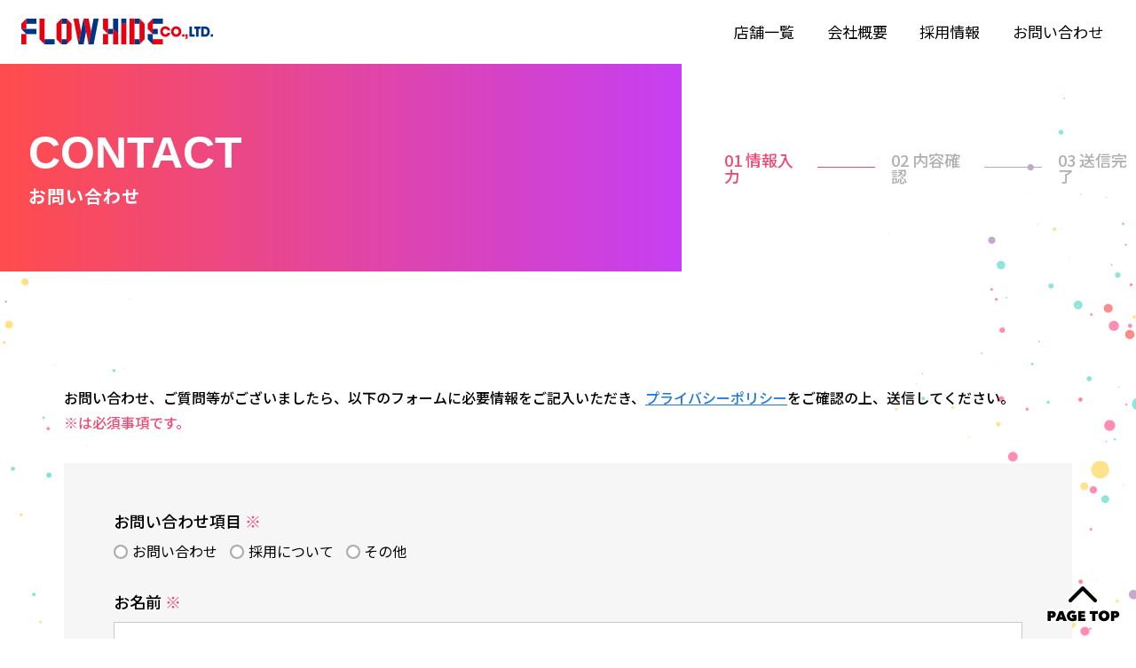

--- FILE ---
content_type: text/html; charset=UTF-8
request_url: https://flow-hide.com/contact/
body_size: 8010
content:
<!DOCTYPE html>
<html>
<head prefix="og: http://ogp.me/ns#">
	<meta charset="utf-8">
	<meta http-equiv="X-UA-Compatible" content="IE=edge">
	<meta name="viewport" content="width=device-width">
	<meta name="format-detection" content="telephone=no">
	<meta name="description" content="お問い合わせのページです。株式会社FLOW HIDEは、大人が本気で遊んだら仕事になる！を追及して、感謝・感激・感動を提供する企業です。宮城県を中心に飲食業、コンサル業、イベント業のサービスを提供しています。">
	<title>お問い合わせ｜株式会社FLOW HIDE</title>
	<link href="https://fonts.googleapis.com/css2?family=Noto+Sans+JP:wght@400;500;700;900&display=swap" rel="stylesheet">
	<link rel="icon" href="https://flow-hide.com/wp/wp-content/themes/flowhide/images/common/favicon.ico">
	<link rel="stylesheet" href="https://flow-hide.com/wp/wp-content/themes/flowhide/css/style.css">
	<link rel="stylesheet" href="https://flow-hide.com/wp/wp-content/themes/flowhide/css/responsive.css">
	<link rel="stylesheet" href="https://flow-hide.com/wp/wp-content/themes/flowhide/css/liquid.css">
	<script src="https://flow-hide.com/wp/wp-content/themes/flowhide/js/jquery1.12.4.min.js"></script>
	<script src="https://cdnjs.cloudflare.com/ajax/libs/css-doodle/0.4.9/css-doodle.min.js"></script>
	<script src="https://flow-hide.com/wp/wp-content/themes/flowhide/js/common.js"></script>

  <meta name='robots' content='max-image-preview:large' />
<link rel="alternate" type="application/rss+xml" title="株式会社 FLOW HIDE &raquo; お問い合わせ のコメントのフィード" href="https://flow-hide.com/contact/feed/" />
<link rel="alternate" title="oEmbed (JSON)" type="application/json+oembed" href="https://flow-hide.com/wp-json/oembed/1.0/embed?url=https%3A%2F%2Fflow-hide.com%2Fcontact%2F" />
<link rel="alternate" title="oEmbed (XML)" type="text/xml+oembed" href="https://flow-hide.com/wp-json/oembed/1.0/embed?url=https%3A%2F%2Fflow-hide.com%2Fcontact%2F&#038;format=xml" />
<style id='wp-img-auto-sizes-contain-inline-css'>
img:is([sizes=auto i],[sizes^="auto," i]){contain-intrinsic-size:3000px 1500px}
/*# sourceURL=wp-img-auto-sizes-contain-inline-css */
</style>
<style id='wp-emoji-styles-inline-css'>

	img.wp-smiley, img.emoji {
		display: inline !important;
		border: none !important;
		box-shadow: none !important;
		height: 1em !important;
		width: 1em !important;
		margin: 0 0.07em !important;
		vertical-align: -0.1em !important;
		background: none !important;
		padding: 0 !important;
	}
/*# sourceURL=wp-emoji-styles-inline-css */
</style>
<style id='wp-block-library-inline-css'>
:root{--wp-block-synced-color:#7a00df;--wp-block-synced-color--rgb:122,0,223;--wp-bound-block-color:var(--wp-block-synced-color);--wp-editor-canvas-background:#ddd;--wp-admin-theme-color:#007cba;--wp-admin-theme-color--rgb:0,124,186;--wp-admin-theme-color-darker-10:#006ba1;--wp-admin-theme-color-darker-10--rgb:0,107,160.5;--wp-admin-theme-color-darker-20:#005a87;--wp-admin-theme-color-darker-20--rgb:0,90,135;--wp-admin-border-width-focus:2px}@media (min-resolution:192dpi){:root{--wp-admin-border-width-focus:1.5px}}.wp-element-button{cursor:pointer}:root .has-very-light-gray-background-color{background-color:#eee}:root .has-very-dark-gray-background-color{background-color:#313131}:root .has-very-light-gray-color{color:#eee}:root .has-very-dark-gray-color{color:#313131}:root .has-vivid-green-cyan-to-vivid-cyan-blue-gradient-background{background:linear-gradient(135deg,#00d084,#0693e3)}:root .has-purple-crush-gradient-background{background:linear-gradient(135deg,#34e2e4,#4721fb 50%,#ab1dfe)}:root .has-hazy-dawn-gradient-background{background:linear-gradient(135deg,#faaca8,#dad0ec)}:root .has-subdued-olive-gradient-background{background:linear-gradient(135deg,#fafae1,#67a671)}:root .has-atomic-cream-gradient-background{background:linear-gradient(135deg,#fdd79a,#004a59)}:root .has-nightshade-gradient-background{background:linear-gradient(135deg,#330968,#31cdcf)}:root .has-midnight-gradient-background{background:linear-gradient(135deg,#020381,#2874fc)}:root{--wp--preset--font-size--normal:16px;--wp--preset--font-size--huge:42px}.has-regular-font-size{font-size:1em}.has-larger-font-size{font-size:2.625em}.has-normal-font-size{font-size:var(--wp--preset--font-size--normal)}.has-huge-font-size{font-size:var(--wp--preset--font-size--huge)}.has-text-align-center{text-align:center}.has-text-align-left{text-align:left}.has-text-align-right{text-align:right}.has-fit-text{white-space:nowrap!important}#end-resizable-editor-section{display:none}.aligncenter{clear:both}.items-justified-left{justify-content:flex-start}.items-justified-center{justify-content:center}.items-justified-right{justify-content:flex-end}.items-justified-space-between{justify-content:space-between}.screen-reader-text{border:0;clip-path:inset(50%);height:1px;margin:-1px;overflow:hidden;padding:0;position:absolute;width:1px;word-wrap:normal!important}.screen-reader-text:focus{background-color:#ddd;clip-path:none;color:#444;display:block;font-size:1em;height:auto;left:5px;line-height:normal;padding:15px 23px 14px;text-decoration:none;top:5px;width:auto;z-index:100000}html :where(.has-border-color){border-style:solid}html :where([style*=border-top-color]){border-top-style:solid}html :where([style*=border-right-color]){border-right-style:solid}html :where([style*=border-bottom-color]){border-bottom-style:solid}html :where([style*=border-left-color]){border-left-style:solid}html :where([style*=border-width]){border-style:solid}html :where([style*=border-top-width]){border-top-style:solid}html :where([style*=border-right-width]){border-right-style:solid}html :where([style*=border-bottom-width]){border-bottom-style:solid}html :where([style*=border-left-width]){border-left-style:solid}html :where(img[class*=wp-image-]){height:auto;max-width:100%}:where(figure){margin:0 0 1em}html :where(.is-position-sticky){--wp-admin--admin-bar--position-offset:var(--wp-admin--admin-bar--height,0px)}@media screen and (max-width:600px){html :where(.is-position-sticky){--wp-admin--admin-bar--position-offset:0px}}

/*# sourceURL=wp-block-library-inline-css */
</style><style id='global-styles-inline-css'>
:root{--wp--preset--aspect-ratio--square: 1;--wp--preset--aspect-ratio--4-3: 4/3;--wp--preset--aspect-ratio--3-4: 3/4;--wp--preset--aspect-ratio--3-2: 3/2;--wp--preset--aspect-ratio--2-3: 2/3;--wp--preset--aspect-ratio--16-9: 16/9;--wp--preset--aspect-ratio--9-16: 9/16;--wp--preset--color--black: #000000;--wp--preset--color--cyan-bluish-gray: #abb8c3;--wp--preset--color--white: #ffffff;--wp--preset--color--pale-pink: #f78da7;--wp--preset--color--vivid-red: #cf2e2e;--wp--preset--color--luminous-vivid-orange: #ff6900;--wp--preset--color--luminous-vivid-amber: #fcb900;--wp--preset--color--light-green-cyan: #7bdcb5;--wp--preset--color--vivid-green-cyan: #00d084;--wp--preset--color--pale-cyan-blue: #8ed1fc;--wp--preset--color--vivid-cyan-blue: #0693e3;--wp--preset--color--vivid-purple: #9b51e0;--wp--preset--gradient--vivid-cyan-blue-to-vivid-purple: linear-gradient(135deg,rgb(6,147,227) 0%,rgb(155,81,224) 100%);--wp--preset--gradient--light-green-cyan-to-vivid-green-cyan: linear-gradient(135deg,rgb(122,220,180) 0%,rgb(0,208,130) 100%);--wp--preset--gradient--luminous-vivid-amber-to-luminous-vivid-orange: linear-gradient(135deg,rgb(252,185,0) 0%,rgb(255,105,0) 100%);--wp--preset--gradient--luminous-vivid-orange-to-vivid-red: linear-gradient(135deg,rgb(255,105,0) 0%,rgb(207,46,46) 100%);--wp--preset--gradient--very-light-gray-to-cyan-bluish-gray: linear-gradient(135deg,rgb(238,238,238) 0%,rgb(169,184,195) 100%);--wp--preset--gradient--cool-to-warm-spectrum: linear-gradient(135deg,rgb(74,234,220) 0%,rgb(151,120,209) 20%,rgb(207,42,186) 40%,rgb(238,44,130) 60%,rgb(251,105,98) 80%,rgb(254,248,76) 100%);--wp--preset--gradient--blush-light-purple: linear-gradient(135deg,rgb(255,206,236) 0%,rgb(152,150,240) 100%);--wp--preset--gradient--blush-bordeaux: linear-gradient(135deg,rgb(254,205,165) 0%,rgb(254,45,45) 50%,rgb(107,0,62) 100%);--wp--preset--gradient--luminous-dusk: linear-gradient(135deg,rgb(255,203,112) 0%,rgb(199,81,192) 50%,rgb(65,88,208) 100%);--wp--preset--gradient--pale-ocean: linear-gradient(135deg,rgb(255,245,203) 0%,rgb(182,227,212) 50%,rgb(51,167,181) 100%);--wp--preset--gradient--electric-grass: linear-gradient(135deg,rgb(202,248,128) 0%,rgb(113,206,126) 100%);--wp--preset--gradient--midnight: linear-gradient(135deg,rgb(2,3,129) 0%,rgb(40,116,252) 100%);--wp--preset--font-size--small: 13px;--wp--preset--font-size--medium: 20px;--wp--preset--font-size--large: 36px;--wp--preset--font-size--x-large: 42px;--wp--preset--spacing--20: 0.44rem;--wp--preset--spacing--30: 0.67rem;--wp--preset--spacing--40: 1rem;--wp--preset--spacing--50: 1.5rem;--wp--preset--spacing--60: 2.25rem;--wp--preset--spacing--70: 3.38rem;--wp--preset--spacing--80: 5.06rem;--wp--preset--shadow--natural: 6px 6px 9px rgba(0, 0, 0, 0.2);--wp--preset--shadow--deep: 12px 12px 50px rgba(0, 0, 0, 0.4);--wp--preset--shadow--sharp: 6px 6px 0px rgba(0, 0, 0, 0.2);--wp--preset--shadow--outlined: 6px 6px 0px -3px rgb(255, 255, 255), 6px 6px rgb(0, 0, 0);--wp--preset--shadow--crisp: 6px 6px 0px rgb(0, 0, 0);}:where(.is-layout-flex){gap: 0.5em;}:where(.is-layout-grid){gap: 0.5em;}body .is-layout-flex{display: flex;}.is-layout-flex{flex-wrap: wrap;align-items: center;}.is-layout-flex > :is(*, div){margin: 0;}body .is-layout-grid{display: grid;}.is-layout-grid > :is(*, div){margin: 0;}:where(.wp-block-columns.is-layout-flex){gap: 2em;}:where(.wp-block-columns.is-layout-grid){gap: 2em;}:where(.wp-block-post-template.is-layout-flex){gap: 1.25em;}:where(.wp-block-post-template.is-layout-grid){gap: 1.25em;}.has-black-color{color: var(--wp--preset--color--black) !important;}.has-cyan-bluish-gray-color{color: var(--wp--preset--color--cyan-bluish-gray) !important;}.has-white-color{color: var(--wp--preset--color--white) !important;}.has-pale-pink-color{color: var(--wp--preset--color--pale-pink) !important;}.has-vivid-red-color{color: var(--wp--preset--color--vivid-red) !important;}.has-luminous-vivid-orange-color{color: var(--wp--preset--color--luminous-vivid-orange) !important;}.has-luminous-vivid-amber-color{color: var(--wp--preset--color--luminous-vivid-amber) !important;}.has-light-green-cyan-color{color: var(--wp--preset--color--light-green-cyan) !important;}.has-vivid-green-cyan-color{color: var(--wp--preset--color--vivid-green-cyan) !important;}.has-pale-cyan-blue-color{color: var(--wp--preset--color--pale-cyan-blue) !important;}.has-vivid-cyan-blue-color{color: var(--wp--preset--color--vivid-cyan-blue) !important;}.has-vivid-purple-color{color: var(--wp--preset--color--vivid-purple) !important;}.has-black-background-color{background-color: var(--wp--preset--color--black) !important;}.has-cyan-bluish-gray-background-color{background-color: var(--wp--preset--color--cyan-bluish-gray) !important;}.has-white-background-color{background-color: var(--wp--preset--color--white) !important;}.has-pale-pink-background-color{background-color: var(--wp--preset--color--pale-pink) !important;}.has-vivid-red-background-color{background-color: var(--wp--preset--color--vivid-red) !important;}.has-luminous-vivid-orange-background-color{background-color: var(--wp--preset--color--luminous-vivid-orange) !important;}.has-luminous-vivid-amber-background-color{background-color: var(--wp--preset--color--luminous-vivid-amber) !important;}.has-light-green-cyan-background-color{background-color: var(--wp--preset--color--light-green-cyan) !important;}.has-vivid-green-cyan-background-color{background-color: var(--wp--preset--color--vivid-green-cyan) !important;}.has-pale-cyan-blue-background-color{background-color: var(--wp--preset--color--pale-cyan-blue) !important;}.has-vivid-cyan-blue-background-color{background-color: var(--wp--preset--color--vivid-cyan-blue) !important;}.has-vivid-purple-background-color{background-color: var(--wp--preset--color--vivid-purple) !important;}.has-black-border-color{border-color: var(--wp--preset--color--black) !important;}.has-cyan-bluish-gray-border-color{border-color: var(--wp--preset--color--cyan-bluish-gray) !important;}.has-white-border-color{border-color: var(--wp--preset--color--white) !important;}.has-pale-pink-border-color{border-color: var(--wp--preset--color--pale-pink) !important;}.has-vivid-red-border-color{border-color: var(--wp--preset--color--vivid-red) !important;}.has-luminous-vivid-orange-border-color{border-color: var(--wp--preset--color--luminous-vivid-orange) !important;}.has-luminous-vivid-amber-border-color{border-color: var(--wp--preset--color--luminous-vivid-amber) !important;}.has-light-green-cyan-border-color{border-color: var(--wp--preset--color--light-green-cyan) !important;}.has-vivid-green-cyan-border-color{border-color: var(--wp--preset--color--vivid-green-cyan) !important;}.has-pale-cyan-blue-border-color{border-color: var(--wp--preset--color--pale-cyan-blue) !important;}.has-vivid-cyan-blue-border-color{border-color: var(--wp--preset--color--vivid-cyan-blue) !important;}.has-vivid-purple-border-color{border-color: var(--wp--preset--color--vivid-purple) !important;}.has-vivid-cyan-blue-to-vivid-purple-gradient-background{background: var(--wp--preset--gradient--vivid-cyan-blue-to-vivid-purple) !important;}.has-light-green-cyan-to-vivid-green-cyan-gradient-background{background: var(--wp--preset--gradient--light-green-cyan-to-vivid-green-cyan) !important;}.has-luminous-vivid-amber-to-luminous-vivid-orange-gradient-background{background: var(--wp--preset--gradient--luminous-vivid-amber-to-luminous-vivid-orange) !important;}.has-luminous-vivid-orange-to-vivid-red-gradient-background{background: var(--wp--preset--gradient--luminous-vivid-orange-to-vivid-red) !important;}.has-very-light-gray-to-cyan-bluish-gray-gradient-background{background: var(--wp--preset--gradient--very-light-gray-to-cyan-bluish-gray) !important;}.has-cool-to-warm-spectrum-gradient-background{background: var(--wp--preset--gradient--cool-to-warm-spectrum) !important;}.has-blush-light-purple-gradient-background{background: var(--wp--preset--gradient--blush-light-purple) !important;}.has-blush-bordeaux-gradient-background{background: var(--wp--preset--gradient--blush-bordeaux) !important;}.has-luminous-dusk-gradient-background{background: var(--wp--preset--gradient--luminous-dusk) !important;}.has-pale-ocean-gradient-background{background: var(--wp--preset--gradient--pale-ocean) !important;}.has-electric-grass-gradient-background{background: var(--wp--preset--gradient--electric-grass) !important;}.has-midnight-gradient-background{background: var(--wp--preset--gradient--midnight) !important;}.has-small-font-size{font-size: var(--wp--preset--font-size--small) !important;}.has-medium-font-size{font-size: var(--wp--preset--font-size--medium) !important;}.has-large-font-size{font-size: var(--wp--preset--font-size--large) !important;}.has-x-large-font-size{font-size: var(--wp--preset--font-size--x-large) !important;}
/*# sourceURL=global-styles-inline-css */
</style>

<style id='classic-theme-styles-inline-css'>
/*! This file is auto-generated */
.wp-block-button__link{color:#fff;background-color:#32373c;border-radius:9999px;box-shadow:none;text-decoration:none;padding:calc(.667em + 2px) calc(1.333em + 2px);font-size:1.125em}.wp-block-file__button{background:#32373c;color:#fff;text-decoration:none}
/*# sourceURL=/wp-includes/css/classic-themes.min.css */
</style>
<link rel="https://api.w.org/" href="https://flow-hide.com/wp-json/" /><link rel="alternate" title="JSON" type="application/json" href="https://flow-hide.com/wp-json/wp/v2/pages/2" /><link rel="EditURI" type="application/rsd+xml" title="RSD" href="https://flow-hide.com/wp/xmlrpc.php?rsd" />
<meta name="generator" content="WordPress 6.9" />
<link rel="canonical" href="https://flow-hide.com/contact/" />
<link rel='shortlink' href='https://flow-hide.com/?p=2' />
        <meta property="og:title" content="お問い合わせ">
        <meta property="og:type" content="article"/>
        <meta property="og:url" content="https://flow-hide.com/contact/">
        <meta property="og:image" content="https://flow-hide.com/wp/wp-content/themes/flowhide/images/common/ogp.jpg">
        <meta property="og:description" content="">
        <meta property="og:site_name" content="株式会社 FLOW HIDE">
        <meta property="og:locale" content="ja_JP">
                <meta name="twitter:card" content="summary">
            
	<meta name="google-site-verification" content="SJbP3VCRiGl_BX8ENIIaAskSuLrkWPya7RApe9F6v18"/>
	<!-- Global site tag (gtag.js) - Google Analytics -->
	<script async src="https://www.googletagmanager.com/gtag/js?id=UA-198479431-1"></script>
	<script>
		window.dataLayer = window.dataLayer || [];
		function gtag(){dataLayer.push(arguments);}
		gtag('js', new Date());

		gtag('config', 'UA-198479431-1');
	</script>
<link rel='stylesheet' id='mw-wp-form-css' href='https://flow-hide.com/wp/wp-content/plugins/mw-wp-form/css/style.css?ver=6.9' media='all' />
</head>
<body>
	<header class="header">
		<div class="logo">
			<p><a href="https://flow-hide.com/"><img src="https://flow-hide.com/wp/wp-content/themes/flowhide/images/common/logo01.png" alt="FLOW HIDE co.,LTD."></a></p>
		</div>
		<div class="menu">
			<ul>
				<li><a href="https://flow-hide.com/service/">店舗一覧</a></li>
				<li><a href="https://flow-hide.com/company/">会社概要</a></li>
				<li><a href="https://flow-hide.com/recruit/">採用情報</a></li>
				<li><a href="https://flow-hide.com/contact/">お問い合わせ</a></li>
			</ul>
		</div>
		<div class="menu-sp">
			<p><a href="#" class="sp-menu-toggle"><img src="https://flow-hide.com/wp/wp-content/themes/flowhide/images/common/icon-menu01.png"></a></p>
		</div>
	</header>
	<div class="page-sub page-contact container">
				<div id="mw_wp_form_mw-wp-form-26" class="mw_wp_form mw_wp_form_input  ">
					<form method="post" action="" enctype="multipart/form-data"><div class="mv">
	<div class="content">
		<div class="box">
			<div class="ttl">
				<p>CONTACT</p>
				<h1>お問い合わせ</h1>
			</div>
		</div>
	</div>
	<div class="progress">
		<ul>
			<li>01 情報入力</li>
			<li>02 内容確認</li>
			<li>03 送信完了</li>
		</ul>
	</div>
</div><!-- / .mv -->
<div class="box01">
	<div class="inner inner-1200">
		<div class="attention">
			<p>お問い合わせ、ご質問等がございましたら、以下のフォームに必要情報をご記入いただき、<a href="http://flow-hide.com/privacy_policy/">プライバシーポリシー</a>をご確認の上、送信してください。<br>
			<span>※は必須事項です。</span></p>
		</div>
		<div class="box">
			<div class="form">
				<div class="form-parts">
					<div class="fttl">
						<p><label>お問い合わせ項目 <span>※</span></label></p>
					</div>
					<div class="finput radios">
                                          	<span class="mwform-radio-field horizontal-item">
		<label >
			<input type="radio" name="type" value="お問い合わせ" />
			<span class="mwform-radio-field-text">お問い合わせ</span>
		</label>
	</span>
	<span class="mwform-radio-field horizontal-item">
		<label >
			<input type="radio" name="type" value="採用について" />
			<span class="mwform-radio-field-text">採用について</span>
		</label>
	</span>
	<span class="mwform-radio-field horizontal-item">
		<label >
			<input type="radio" name="type" value="その他" />
			<span class="mwform-radio-field-text">その他</span>
		</label>
	</span>

<input type="hidden" name="__children[type][]" value="{&quot;\u304a\u554f\u3044\u5408\u308f\u305b&quot;:&quot;\u304a\u554f\u3044\u5408\u308f\u305b&quot;,&quot;\u63a1\u7528\u306b\u3064\u3044\u3066&quot;:&quot;\u63a1\u7528\u306b\u3064\u3044\u3066&quot;,&quot;\u305d\u306e\u4ed6&quot;:&quot;\u305d\u306e\u4ed6&quot;}" />

					</div>
				</div><!-- / .form-parts -->
				<div class="form-parts">
					<div class="fttl">
						<p><label for="yourname">お名前 <span>※</span></label></p>
					</div>
					<div class="finput">
						
<input type="text" name="yourname" id="yourname" size="60" value="" />

					</div>
				</div><!-- / .form-parts -->
				<div class="form-parts">
					<div class="fttl">
						<p><label for="email">メールアドレス <span>※</span></label></p>
					</div>
					<div class="finput">
						
<input type="email" name="email" id="email" size="60" value="" data-conv-half-alphanumeric="true"/>

					</div>
				</div><!-- / .form-parts -->
				<div class="form-parts">
					<div class="fttl">
						<p><label for="email_confirm">メールアドレス（確認用） <span>※</span></label></p>
					</div>
					<div class="finput">
						
<input type="email" name="email_confirm" id="email_confirm" size="60" value="" data-conv-half-alphanumeric="true"/>

					</div>
				</div><!-- / .form-parts -->
				<div class="form-parts">
					<div class="fttl">
						<p><label for="content">お問い合わせ内容 <span>※</span></label></p>
					</div>
					<div class="finput">
						
<textarea name="content" cols="50" rows="10" ></textarea>

					</div>
				</div><!-- / .form-parts -->
				<div class="agree">
					<p>	<span class="mwform-radio-field horizontal-item">
		<label for="privacy-1">
			<input type="radio" name="pribacy" value=" " id="privacy-1" />
			<span class="mwform-radio-field-text"> </span>
		</label>
	</span>

<input type="hidden" name="__children[pribacy][]" value="{&quot; &quot;:&quot; &quot;}" />
<label for="privacy"><a href="http://flow-hide.com/privacy_policy/">プライバシーポリシー</a>に同意しました</a></label></p>
				</div>
				<div class="btns">
					<ul>
						<li></li>
						<li>
<input type="submit" name="submitConfirm" value="確認する" class="btn01 btn01__sm"/>
</li>
					</ul>
				</div>
			</div>
		</div>
	</div>
</div><!-- / .box01 --><input type="hidden" name="mw-wp-form-form-id" value="26" /><input type="hidden" name="mw_wp_form_token" value="e26e8110703beeb6b913b71637133ec5fca861fff6921c850ebf084f2ef98fd4" /></form>
				<!-- end .mw_wp_form --></div>			</div>

<footer class="footer">
  <div class="footer-top">
        <div class="content">
      <figure><img src="https://flow-hide.com/wp/wp-content/themes/flowhide/images/common/footer-img02.png" alt="FLOWHIDE co.,LTD."></figure>
      <p>Always playful somewhere ...</p>
    </div>
  </div>
  <div class="footer-bottom">
    <div class="menu">
      <ul>
        <li><a href="https://flow-hide.com/">HOME</a></li>
        <li><a href="https://flow-hide.com/service/">店舗一覧</a></li>
        <li><a href="https://flow-hide.com/company/">会社概要</a></li>
        <li><a href="https://flow-hide.com/privacy_policy/">プライバシーポリシー</a></li>
        <li><a href="https://flow-hide.com/recruit/">採用情報</a></li>
        <li><a href="https://flow-hide.com/contact/">お問い合わせ</a></li>
      </ul>
    </div>
    <div class="info">
      <div class="inner inner-1200">
        <div class="logo">
          <p><a href="https://flow-hide.com/"><img src="https://flow-hide.com/wp/wp-content/themes/flowhide/images/common/logo03.png" alt="FLOWHIDE co.,LTD."></a></p>
        </div>
        <div class="txt">
          <p>株式会社FLOW-HIDE<br>
          〒980-0802  宮城県仙台市青葉区二日町17-19 ラサキビル4F<br>
          TEL / 022-397-6775&nbsp;&nbsp;&nbsp;&nbsp;&nbsp;&nbsp;FAX / 022-399-7571</p>
        </div>
      </div>
    </div>
    <div class="copyright">
      <div class="inner inner-1200">
        <p>©️2021.FLOW-HIDE.</p>
      </div>
    </div>
  </div>
</footer>

<div class="fixed-items">
  <ul>
    <li><a href="#"><img src="https://flow-hide.com/wp/wp-content/themes/flowhide/images/common/totop02.png" alt="ページの一番上へ"></a></li>
  </ul>
</div>

<div class="sp-menu">
  <div class="sp-menu-content">
    <p><a href="#" class="sp-menu-toggle woss">×</a></p>
    <ul>
      <li><a href="https://flow-hide.com/">HOME</a></li>
      <li><a href="https://flow-hide.com/service/">店舗一覧</a></li>
      <li><a href="https://flow-hide.com/company/">会社概要</a></li>
      <li><a href="https://flow-hide.com/privacy_policy/">プライバシーポリシー</a></li>
      <li><a href="https://flow-hide.com/recruit/">採用情報</a></li>
      <li><a href="https://flow-hide.com/contact/">お問い合わせ</a></li>
    </ul>
  </div>
</div>

<script type="speculationrules">
{"prefetch":[{"source":"document","where":{"and":[{"href_matches":"/*"},{"not":{"href_matches":["/wp/wp-*.php","/wp/wp-admin/*","/wp/wp-content/uploads/*","/wp/wp-content/*","/wp/wp-content/plugins/*","/wp/wp-content/themes/flowhide/*","/*\\?(.+)"]}},{"not":{"selector_matches":"a[rel~=\"nofollow\"]"}},{"not":{"selector_matches":".no-prefetch, .no-prefetch a"}}]},"eagerness":"conservative"}]}
</script>
<script src="https://flow-hide.com/wp/wp-includes/js/jquery/jquery.min.js?ver=3.7.1" id="jquery-core-js"></script>
<script src="https://flow-hide.com/wp/wp-includes/js/jquery/jquery-migrate.min.js?ver=3.4.1" id="jquery-migrate-js"></script>
<script src="https://flow-hide.com/wp/wp-content/plugins/mw-wp-form/js/form.js?ver=6.9" id="mw-wp-form-js"></script>
<script id="wp-emoji-settings" type="application/json">
{"baseUrl":"https://s.w.org/images/core/emoji/17.0.2/72x72/","ext":".png","svgUrl":"https://s.w.org/images/core/emoji/17.0.2/svg/","svgExt":".svg","source":{"concatemoji":"https://flow-hide.com/wp/wp-includes/js/wp-emoji-release.min.js?ver=6.9"}}
</script>
<script type="module">
/*! This file is auto-generated */
const a=JSON.parse(document.getElementById("wp-emoji-settings").textContent),o=(window._wpemojiSettings=a,"wpEmojiSettingsSupports"),s=["flag","emoji"];function i(e){try{var t={supportTests:e,timestamp:(new Date).valueOf()};sessionStorage.setItem(o,JSON.stringify(t))}catch(e){}}function c(e,t,n){e.clearRect(0,0,e.canvas.width,e.canvas.height),e.fillText(t,0,0);t=new Uint32Array(e.getImageData(0,0,e.canvas.width,e.canvas.height).data);e.clearRect(0,0,e.canvas.width,e.canvas.height),e.fillText(n,0,0);const a=new Uint32Array(e.getImageData(0,0,e.canvas.width,e.canvas.height).data);return t.every((e,t)=>e===a[t])}function p(e,t){e.clearRect(0,0,e.canvas.width,e.canvas.height),e.fillText(t,0,0);var n=e.getImageData(16,16,1,1);for(let e=0;e<n.data.length;e++)if(0!==n.data[e])return!1;return!0}function u(e,t,n,a){switch(t){case"flag":return n(e,"\ud83c\udff3\ufe0f\u200d\u26a7\ufe0f","\ud83c\udff3\ufe0f\u200b\u26a7\ufe0f")?!1:!n(e,"\ud83c\udde8\ud83c\uddf6","\ud83c\udde8\u200b\ud83c\uddf6")&&!n(e,"\ud83c\udff4\udb40\udc67\udb40\udc62\udb40\udc65\udb40\udc6e\udb40\udc67\udb40\udc7f","\ud83c\udff4\u200b\udb40\udc67\u200b\udb40\udc62\u200b\udb40\udc65\u200b\udb40\udc6e\u200b\udb40\udc67\u200b\udb40\udc7f");case"emoji":return!a(e,"\ud83e\u1fac8")}return!1}function f(e,t,n,a){let r;const o=(r="undefined"!=typeof WorkerGlobalScope&&self instanceof WorkerGlobalScope?new OffscreenCanvas(300,150):document.createElement("canvas")).getContext("2d",{willReadFrequently:!0}),s=(o.textBaseline="top",o.font="600 32px Arial",{});return e.forEach(e=>{s[e]=t(o,e,n,a)}),s}function r(e){var t=document.createElement("script");t.src=e,t.defer=!0,document.head.appendChild(t)}a.supports={everything:!0,everythingExceptFlag:!0},new Promise(t=>{let n=function(){try{var e=JSON.parse(sessionStorage.getItem(o));if("object"==typeof e&&"number"==typeof e.timestamp&&(new Date).valueOf()<e.timestamp+604800&&"object"==typeof e.supportTests)return e.supportTests}catch(e){}return null}();if(!n){if("undefined"!=typeof Worker&&"undefined"!=typeof OffscreenCanvas&&"undefined"!=typeof URL&&URL.createObjectURL&&"undefined"!=typeof Blob)try{var e="postMessage("+f.toString()+"("+[JSON.stringify(s),u.toString(),c.toString(),p.toString()].join(",")+"));",a=new Blob([e],{type:"text/javascript"});const r=new Worker(URL.createObjectURL(a),{name:"wpTestEmojiSupports"});return void(r.onmessage=e=>{i(n=e.data),r.terminate(),t(n)})}catch(e){}i(n=f(s,u,c,p))}t(n)}).then(e=>{for(const n in e)a.supports[n]=e[n],a.supports.everything=a.supports.everything&&a.supports[n],"flag"!==n&&(a.supports.everythingExceptFlag=a.supports.everythingExceptFlag&&a.supports[n]);var t;a.supports.everythingExceptFlag=a.supports.everythingExceptFlag&&!a.supports.flag,a.supports.everything||((t=a.source||{}).concatemoji?r(t.concatemoji):t.wpemoji&&t.twemoji&&(r(t.twemoji),r(t.wpemoji)))});
//# sourceURL=https://flow-hide.com/wp/wp-includes/js/wp-emoji-loader.min.js
</script>
</body>
</html>

--- FILE ---
content_type: text/css
request_url: https://flow-hide.com/wp/wp-content/themes/flowhide/css/style.css
body_size: 5565
content:
@charset "UTF-8";
/*
html5doctor.com Reset Stylesheet
v1.6.1
Last Updated: 2010-09-17
Author: Richard Clark - http://richclarkdesign.com
Twitter: @rich_clark
*/
html, body, div, span, object, iframe,
h1, h2, h3, h4, h5, h6, p, blockquote, pre,
abbr, address, cite, code,
del, dfn, em, img, ins, kbd, q, samp,
small, strong, sub, sup, var,
b, i,
dl, dt, dd, ol, ul, li,
fieldset, form, label, legend,
table, caption, tbody, tfoot, thead, tr, th, td,
article, aside, canvas, details, figcaption, figure,
footer, header, hgroup, menu, nav, section, summary,
time, mark, audio, video {
  margin: 0;
  padding: 0;
  border: 0;
  outline: 0;
  font-size: 100%;
  vertical-align: baseline;
  background: transparent;
}

body {
  line-height: 1;
}

article, aside, details, figcaption, figure,
footer, header, hgroup, menu, nav, section {
  display: block;
}

nav ul {
  list-style: none;
}

blockquote, q {
  quotes: none;
}

blockquote:before, blockquote:after,
q:before, q:after {
  content: '';
  content: none;
}

a {
  margin: 0;
  padding: 0;
  font-size: 100%;
  vertical-align: baseline;
  background: transparent;
}

/* change colours to suit your needs */
ins {
  background-color: #ff9;
  color: #000;
  text-decoration: none;
}

/* change colours to suit your needs */
mark {
  background-color: #ff9;
  color: #000;
  font-style: italic;
  font-weight: bold;
}

del {
  text-decoration: line-through;
}

abbr[title], dfn[title] {
  border-bottom: 1px dotted;
  cursor: help;
}

table {
  border-collapse: collapse;
  border-spacing: 0;
}

/* change border colour to suit your needs */
hr {
  display: block;
  height: 1px;
  border: 0;
  border-top: 1px solid #cccccc;
  margin: 1em 0;
  padding: 0;
}

input, select {
  vertical-align: middle;
}

ul, li {
  list-style: none;
}

th {
  text-align: left;
  font-weight: normal;
}

input[type="submit"], button {
  -webkit-appearance: none;
}

/* Common
-------------------------------------------------- */
* {
  box-sizing: border-box;
}

html, body {
  width: 100%;
  max-width: 100%;
  overflow-x: hidden;
  color: #000;
  font-family: 'Noto Sans JP', "游ゴシック", YuGothic, "ヒラギノ角ゴ Pro", "Hiragino Kaku Gothic Pro", "メイリオ", "Meiryo", osaka, arial, helvetica, sans-serif;
  -webkit-text-size-adjust: 100%;
}

html {
  font-size: 625%;
}

body {
  font-size: .16em;
}

a {
  text-decoration: none;
  transition: 0.3s;
}

a:hover img {
  opacity: 0.8;
}

.sp-only {
  display: none;
}

.sp-only-inline {
  display: none;
}

.pc-only {
  display: block;
}

.pc-only-inline {
  display: inline;
}

.ta-center {
  text-align: center;
}

.inner {
  max-width: 1280px;
  margin: 0 auto;
}

.inner.inner-1200 {
  max-width: 1200px;
}

.container {
  background: url(../images/common/particles-bg01.png) repeat-y top center;
}

.btn01 {
  width: 35%;
  margin: 0 auto;
  border-radius: 40px;
  background: #ff4c4c;
  background: linear-gradient(90deg, #ff4c4c 0%, #c63ff3 100%);
  overflow: hidden;
  padding: 4px;
}

.btn01 p {
  width: 100%;
  border-radius: 40px;
  transition: .6s;
}

.btn01 p a {
  display: inline-block;
  width: 100%;
  text-align: center;
  color: #fff;
  font-size: .22rem;
  font-weight: 900;
  padding: .8em 0;
  font-family: 'Avenir','Helvetica Neue','Helvetica','Arial','Hiragino Sans','ヒラギノ角ゴシック',YuGothic,'Yu Gothic','メイリオ', Meiryo,'ＭＳ Ｐゴシック','MS PGothic';
  letter-spacing: 1px;
}

.btn01:hover p {
  background: #fff;
  border-radius: 50px;
}

.btn01:hover p a {
  color: #ff4c4c;
  background: #ff4c4c;
  background: linear-gradient(90deg, #ff4c4c 0%, #c63ff3 100%);
  -webkit-background-clip: text;
  -webkit-text-fill-color: transparent;
}

.btn01:hover p a span {
  color: #ff4c4c;
  background: #ff4c4c;
  background: linear-gradient(90deg, #ff4c4c 0%, #c63ff3 100%);
  -webkit-background-clip: text;
  -webkit-text-fill-color: transparent;
}

.btn01.btn01__sm {
  width: 45%;
}

.btn01.btn01__sm p a {
  padding: .6em 0;
}

.btn01.btn01__rev {
  background: #fff;
}

.btn01.btn01__rev p {
  transition: .6s;
}

.btn01.btn01__rev p a {
  background: #fff;
}

.btn01.btn01__rev p a span {
  color: #ff4c4c;
  background: #ff4c4c;
  background: linear-gradient(90deg, #ff4c4c 0%, #c63ff3 100%);
  -webkit-background-clip: text;
  -webkit-text-fill-color: transparent;
  transition: .6s;
}

.btn01.btn01__rev:hover {
  background: #ff4c4c;
  background: linear-gradient(90deg, #ff4c4c 0%, #c63ff3 100%);
}

.btn01.btn01__rev:hover p a {
  background: #ff4c4c;
  background: linear-gradient(90deg, #ff4c4c 0%, #c63ff3 100%);
  color: #fff;
}

.btn01.btn01__rev:hover p a span {
  color: #fff;
  background: #fff;
  -webkit-background-clip: text;
  -webkit-text-fill-color: transparent;
}

table.table01 {
  width: 100%;
  line-height: 200%;
}

table.table01 tbody tr {
  border-bottom: 2px solid #000000;
}

table.table01 tbody tr th {
  width: 10em;
  font-weight: bold;
  padding: 1.5em 0;
}

table.table01 tbody tr td {
  padding: 1.5em 0;
}

table.table01 tbody tr:last-child {
  border-bottom: 0;
}

.m-ttl-bordered {
  overflow: visible;
}

.m-ttl-bordered h2 {
  font-size: .32rem;
}

.m-ttl-bordered h2 img {
  background: #fff;
  padding-right: 1.2em;
  max-width: 100%;
}

.m-ttl-bordered h2::after {
  content: "";
  display: block;
  width: 100vw;
  height: 4px;
  background: #000000;
  margin-top: -0.5em;
}

.fadein {
  opacity: 0;
  transform: translateX(-500px);
}

.fadein.slide {
  transition: all 1.5s;
  transform: translateX(0);
  opacity: 1;
}

.w-mdl {
  width: 85%;
  margin: 0 auto;
}

/* Header
-------------------------------------------------- */
.header {
  display: flex;
  flex-direction: row;
  justify-content: space-between;
  align-items: center;
  background: #fff;
  padding: 1.3em 0 1.3em 1.5em;
}

.header .menu ul {
  display: flex;
  flex-direction: row;
}

.header .menu ul li {
  margin-right: 2.3em;
}

.header .menu ul li a {
  font-size: .17rem;
  color: #000000;
}

.header .menu-sp {
  display: none;
}

/* Page Index
-------------------------------------------------- */
.page-index .mv {
  position: relative;
  display: flex;
  flex-direction: column;
  justify-content: center;
  height: 100vh;
  border-bottom: 2px solid #1a1a1a;
  overflow: hidden;
}

.page-index .mv .content {
  text-align: center;
}

.page-index .mv .content .logo {
  margin-bottom: 3.7em;
  position: absolute;
  content: '';
  top: 50%;
  left: 50%;
  transform: translateX(-50%) translateY(-50%);
  z-index: 10;
}

.page-index .mv .content .logo p img {
  max-width: 100%;
}

.page-index .mv .content .logo .txt p {
  font-size: .25rem;
  color: #003586;
  line-height: 180%;
}

.page-index .mv .content .logo .txt p.lg {
  font-size: .45rem;
  margin-bottom: .3em;
}

.page-index .mv .contact {
  position: absolute;
  bottom: 2em;
  right: 2em;
  z-index: 10;
}

.page-index .mv .contact p a {
  display: inline-block;
  width: 100%;
}

.page-index .mv .contact p a img {
  max-width: 20vw;
}

.page-index .box01 {
  padding: 6em 0 0;
  margin-bottom: 13em;
}

.page-index .box01 .inner .m-ttl {
  margin-bottom: 3.7em;
}

.page-index .box01 .inner .media {
  display: flex;
  flex-direction: row;
}

.page-index .box01 .inner .media .detail {
  width: 50%;
  padding-right: 2em;
}

.page-index .box01 .inner .media .detail p {
  line-height: 200%;
  margin-bottom: 2em;
}

.page-index .box01 .inner .media .detail p a {
  color: #2459c5;
  text-decoration: underline;
}

.page-index .box01 .inner .media .detail p:last-child {
  margin-bottom: 0;
}

.page-index .box01 .inner .media .image {
  width: 50%;
}

.page-index .box01 .inner .media .image figure {
  text-align: center;
}

.page-index .box01 .inner .media .image figure img {
  max-width: 100%;
}

.page-index .box02 {
  margin-bottom: 11em;
}

.page-index .box02 .inner .m-ttl {
  margin-bottom: 4em;
}

.page-index .box02 .inner .txt {
  margin-bottom: 3em;
}

.page-index .box02 .inner .txt p {
  font-size: .34rem;
  font-weight: bold;
  letter-spacing: 2px;
  line-height: 160%;
}

.page-index .box02 .inner .list ul li {
  display: flex;
  flex-direction: row;
  align-items: center;
  margin-bottom: .8em;
}

.page-index .box02 .inner .list ul li b {
  display: inline-block;
  background: #003586;
  color: #fff;
  padding: 1.2em 2em 1.2em 2.5em;
}

.page-index .box02 .inner .list ul li b img {
  vertical-align: middle;
}

.page-index .box02 .inner .list ul li b small {
  margin-left: 2em;
}

.page-index .box02 .inner .list ul li span {
  font-size: .34rem;
  font-weight: bold;
  letter-spacing: 2px;
  margin-left: .4em;
}

.page-index .box02 .inner .list ul li.red b {
  background: #e60012;
}

.page-index .box02 .inner .list ul li:last-child {
  margin-bottom: 0;
}

.page-index .box03 {
  margin-bottom: 14em;
}

.page-index .box03 .inner {
  background: url(../images/common/bg_sdgz.png) no-repeat top center;
  background-size: contain;
}

.page-index .box03 .inner .decade {
  margin-bottom: 8em;
}

.page-index .box03 .inner .decade .ttl {
  margin-bottom: 3.7em;
}

.page-index .box03 .inner .decade .ttl h2 {
  text-align: center;
  margin-bottom: .5em;
}

.page-index .box03 .inner .decade .ttl h2 img {
  max-width: 100%;
}

.page-index .box03 .inner .decade .ttl p {
  text-align: center;
  font-size: .34rem;
  font-weight: bold;
  letter-spacing: 2px;
}

.page-index .box03 .inner .decade .txt p {
  text-align: center;
  line-height: 200%;
}

.page-index .box03 .inner .decade .txt p.lg {
  font-size: .20rem;
  line-height: 180%;
  margin-bottom: 1.5em;
}

.page-index .box03 .inner .declaration .image {
  text-align: center;
  margin-bottom: 4em;
}

.page-index .box03 .inner .declaration .image figure img {
  max-width: 100%;
}

.page-index .box03 .inner .declaration .txt {
  text-align: center;
  margin-bottom: 2.3em;
}

.page-index .box03 .inner .declaration .txt h2 {
  font-size: .34rem;
  font-weight: bold;
  margin-bottom: 1.2em;
}

.page-index .box03 .inner .declaration .txt p {
  font-size: .24rem;
  font-weight: bold;
  line-height: 220%;
  margin-bottom: 1em;
}

.page-index .box03 .inner .declaration .txt p.en {
  font-size: .16rem;
  font-weight: 500;
  line-height: 100%;
  margin-bottom: 0;
}

.page-index .box03 .inner .declaration .name p {
  font-size: .18rem;
  line-height: 200%;
  text-align: center;
}

.page-index .box04 {
  margin-bottom: 5em;
}

.page-index .box04 .inner .m-ttl {
  margin-bottom: 3.5em;
}

.page-index .box04 .inner .items .item .image figure img {
  width: 100%;
  vertical-align: bottom;
}

.page-index .box04 .inner .items .item .detail {
  display: flex;
  flex-direction: column;
  align-items: flex-start;
  left: auto;
  position: relative;
  margin-top: -8em;
  left: 2em;
}

.page-index .box04 .inner .items .item .detail .ittl h3 {
  display: inline-block;
  background: #003586;
  color: #fff;
  padding: 1em 2.7em;
  margin-left: 2em;
  transform: translateY(50%);
  font-size: .20rem;
}

.page-index .box04 .inner .items .item .detail .ittl h3 img {
  max-height: 1em;
  vertical-align: middle;
}

.page-index .box04 .inner .items .item .detail .txt {
  max-width: 75%;
  padding: 3.5em 5.5em 6em 2em;
  background: #fff;
}

.page-index .box04 .inner .items .item .detail .txt p {
  line-height: 200%;
}

.page-index .box04 .inner .items .item:nth-child(even) .detail {
  align-items: flex-end;
  left: auto;
  right: 2em;
}

.page-index .box04 .inner .items .item:nth-child(even) .detail .ittl {
  margin-left: 0;
  margin-right: 2em;
}

.page-index .box04 .inner .link p {
  text-align: center;
}

.page-index .box05 {
  margin-bottom: 6em;
}

.page-index .box05 .inner .m-ttl {
  margin-bottom: 3em;
}

.page-index .box05 .inner .items {
  display: flex;
  flex-direction: row;
  margin: 0 0 3.3em;
  padding-left: 1em;
}

.page-index .box05 .inner .items .item {
  position: relative;
  width: 33.3%;
  padding: 0 1em;
}

.page-index .box05 .inner .items .item figure {
  border: 2px solid #3b3b3b;
}

.page-index .box05 .inner .items .item figure img {
  width: 100%;
  position: relative;
  top: -0.7em;
  left: -0.7em;
}

.page-index .box05 .inner .items .item .ittl {
  position: absolute;
  top: 1em;
  left: -1em;
}

.page-index .box05 .inner .items .item .ittl p {
  display: inline-block;
  background: #003586;
  color: #fff;
  padding: .5em 1em .6em;
  font-size: .22rem;
}

.page-index .box05 .inner .items .item:nth-child(2) {
  margin-top: 4em;
}

.page-index .box05 .inner .items .item:nth-child(2) figure img {
  left: auto;
  right: -0.7em;
}

.page-index .box05 .inner .items .item:nth-child(2) .ittl {
  top: 6em;
  left: auto;
  right: -0.3em;
}

.page-index .box05 .inner .items .item:nth-child(3) {
  margin-top: 8.5em;
}

.page-index .box05 .inner .items .item:nth-child(3) figure img {
  left: auto;
  right: -0.7em;
  top: auto;
  bottom: -0.7em;
}

.page-index .box05 .inner .items .item:nth-child(3) .ittl {
  top: auto;
  bottom: 1em;
  left: .5em;
}

.page-index .box05 .inner .link p {
  text-align: center;
}

.page-index .box06 {
  margin-bottom: 6.5em;
}

.page-index .box06 .inner .m-ttl {
  margin-bottom: 4em;
}

.page-index .box06 .inner .items {
  display: flex;
  flex-direction: row;
  margin: 0 -2em 0;
}

.page-index .box06 .inner .items .item {
  width: 50%;
  position: relative;
  padding: 0 2em;
}

.page-index .box06 .inner .items .item .bg figure img {
  width: 100%;
  vertical-align: bottom;
}

.page-index .box06 .inner .items .item .content {
  position: absolute;
  top: 50%;
  left: 0;
  transform: translateY(-50%);
  width: 100%;
  text-align: center;
}

.page-index .box06 .inner .items .item .content .ittl {
  color: #fff;
  margin-bottom: 5em;
}

.page-index .box06 .inner .items .item .content .ittl figure {
  margin-bottom: 1.8em;
}

.page-index .box06 .inner .items .item .content .ittl figure img {
  height: 4em;
}

.page-index .box06 .inner .items .item .content .ittl h3 {
  font-size: .40rem;
  font-weight: 500;
  margin-bottom: .7em;
  letter-spacing: 4px;
}

.page-index .box06 .inner .items .item .content .ittl p {
  font-size: .25rem;
  font-weight: bold;
}

.page-index .box06 .inner .items .item .content .link p .btn01 {
  min-width: 60%;
}

/* Page Sub
-------------------------------------------------- */
.page-sub .mv {
  display: flex;
  flex-direction: row;
  align-items: center;
  justify-content: space-between;
}

.page-sub .mv .content .box {
  position: relative;
  z-index: 10;
  min-width: 40vw;
  padding: 4.7em 0;
  padding-left: calc( ( 100vw - 1200px ) / 2);
  background: #ff4c4c;
  background: linear-gradient(90deg, #ff4c4c 0%, #c63ff3 100%);
  margin-right: -12vw;
}

.page-sub .mv .content .box .ttl {
  color: #fff;
}

.page-sub .mv .content .box .ttl h1 {
  font-size: .20rem;
  font-weight: bold;
  letter-spacing: 1px;
  margin-top: .7em;
}

.page-sub .mv .content .box .ttl p {
  font-size: .50rem;
  font-weight: bold;
  font-family: "游ゴシック", YuGothic, "ヒラギノ角ゴ Pro", "Hiragino Kaku Gothic Pro", "メイリオ", "Meiryo", osaka, arial, helvetica, sans-serif;
}

.page-sub .mv .image figure img {
  min-width: 70vw;
}

.page-sub .mv .progress {
  flex: 1;
  margin-left: 12vw;
  padding-left: 3em;
}

.page-sub .mv .progress ul {
  display: flex;
  flex-direction: row;
  align-items: center;
}

.page-sub .mv .progress ul li {
  display: flex;
  flex-direction: row;
  align-items: center;
  font-size: .18rem;
  font-weight: 500;
  color: #b0b0b0;
}

.page-sub .mv .progress ul li::after {
  content: "";
  display: inline-block;
  height: 1px;
  width: 4em;
  background: #b0b0b0;
  margin: 0 1em;
}

.page-sub .mv .progress ul li:first-child {
  color: #f24972;
}

.page-sub .mv .progress ul li:first-child::after {
  background-color: #f24972;
}

.page-sub .mv .progress ul li:last-child::after {
  display: none;
}

/* Page Company
-------------------------------------------------- */
.page-company .mv {
  margin-bottom: 1.7rem;
}

.page-company .box01 {
  margin-bottom: 6em;
}

.page-company .box01 .inner .ttl h2 {
  font-size: .90rem;
  font-weight: bold;
  color: #1a1a1a;
  margin-bottom: .4em;
}

.page-company .box01 .inner .txt p {
  font-size: .25rem;
  font-weight: 500;
  color: #000000;
  line-height: 180%;
  margin-bottom: 1em;
}

.page-company .box01 .inner .txt02 p {
  line-height: 200%;
  color: #000000;
}

.page-company .box01 .inner .list {
  margin-bottom: 2em;
}

.page-company .box01 .inner .list table {
  width: 100%;
}

.page-company .box01 .inner .list table tbody tr td {
  padding-right: .6em;
}

.page-company .box01 .inner .list table tbody tr td span {
  display: block;
  background: #003586;
  text-align: center;
  font-size: .25rem;
  font-weight: bold;
  color: #fff;
  padding: .4em 0 .5em;
}

.page-company .box01 .inner .list table tbody tr td:last-child {
  padding-right: 0;
}

.page-company .box02 {
  margin-bottom: 5.5em;
}

.page-company .box02 .inner .box {
  display: flex;
  flex-direction: row;
  align-items: center;
  background: #f6f6f6;
  padding: 4em;
}

.page-company .box02 .inner .box .image {
  margin-right: 4.5em;
}

.page-company .box02 .inner .box .content .ttl {
  margin-bottom: 2.3em;
}

.page-company .box02 .inner .box .content .ttl h2 {
  font-size: .34rem;
  font-weight: bold;
}

.page-company .box02 .inner .box .content .txt {
  margin-bottom: 1em;
}

.page-company .box02 .inner .box .content .txt p {
  font-size: .24rem;
  font-weight: bold;
  line-height: 220%;
}

.page-company .box02 .inner .box .content .txt02 p {
  line-height: 160%;
  margin-bottom: 1.5em;
}

.page-company .box03 .inner .m-ttl {
  margin-bottom: 4.5em;
}

.page-company .box03 .inner .info {
  display: flex;
  flex-direction: row;
  justify-content: flex-end;
}

.page-company .box03 .inner .info .box {
  position: relative;
  z-index: 10;
  margin-top: -5em;
  background: #fff;
  padding: 3em 4em;
}

/* Page Service
-------------------------------------------------- */
.page-service .btn01.btn01__sm {
  width: 70%;
}

.page-service .mv {
  margin-bottom: 5.5em;
}

.page-service .c-ttl {
  margin-bottom: 2.7em;
}

.page-service .c-ttl h2 {
  display: inline-block;
  background: #003586;
  text-align: center;
  font-size: .35rem;
  font-weight: 500;
  color: #fff;
  padding: .3em 1em .4em;
  min-width: 7em;
}

.page-service .box01 {
  padding-bottom: 9em;
}

.page-service .box01 .inner .media {
  display: flex;
  flex-direction: row;
  margin: 0 -2em 2.5em;
}

.page-service .box01 .inner .media > div {
  width: 50%;
  padding: 0 2em;
}

.page-service .box01 .inner .media .image figure {
  border: 2px solid #3b3b3b;
}

.page-service .box01 .inner .media .image figure img {
  width: 100%;
  position: relative;
  top: -0.7em;
  left: -0.7em;
}

.page-service .box01 .inner .media .detail .ttl {
  margin-bottom: 3em;
}

.page-service .box01 .inner .media .detail .ttl h3 {
  font-size: .35rem;
  font-weight: 500;
  color: #003586;
  line-height: 120%;
}

.page-service .box01 .inner .media .detail .txt p {
  line-height: 200%;
}

.page-service .box01 .inner .media.media__more-mb {
  margin-bottom: 7.5em;
}

.page-service .box01 .inner .images {
  margin-bottom: 2.5em;
}

.page-service .box01 .inner .images ul {
  display: flex;
  flex-direction: row;
  justify-content: flex-end;
}

.page-service .box01 .inner .images ul li {
  margin-left: 1em;
}

.page-service .box01 .inner .images ul li img {
  max-width: 100%;
}

.page-service .box01 .inner .stores {
  margin-bottom: 14em;
}

.page-service .box01 .inner .stores .items {
  display: flex;
  flex-direction: row;
  margin: 0 -0.5em 0;
}

.page-service .box01 .inner .stores .items .item {
  width: 33.3%;
  padding: 0 .5em;
}

.page-service .box01 .inner .stores .items .item .image {
  margin-bottom: 2.3em;
}

.page-service .box01 .inner .stores .items .item .image figure img {
  width: 100%;
}

.page-service .box01 .inner .stores .items .item .ittl {
  margin-bottom: 2.7em;
}

.page-service .box01 .inner .stores .items .item .ittl p {
  text-align: center;
  font-size: .28rem;
  font-weight: 500;
  color: #003586;
}

.page-service .box01 .inner .stores .items .item .ilink p {
  text-align: center;
}

.page-service .box01 .inner .stores .items .item .ilink p .btn01 {
  min-width: 70%;
}

.page-service .box01 .inner .companies .items {
  display: flex;
  flex-direction: row;
}

.page-service .box01 .inner .companies .items .item {
  width: 50%;
}

.page-service .box01 .inner .companies .items .item .image {
  padding-right: 3.5em;
}

.page-service .box01 .inner .companies .items .item .image figure img {
  width: 100%;
  vertical-align: bottom;
}

.page-service .box01 .inner .companies .items .item .info {
  margin-top: -4em;
  margin-left: 5.5em;
  background: #fff;
  padding: 2.3em 2.5em;
  position: relative;
  z-index: 10;
}

.page-service .box01 .inner .companies .items .item .info .ittl {
  margin-bottom: 3em;
}

.page-service .box01 .inner .companies .items .item .info .ittl h3 {
  font-size: .22rem;
  font-weight: 500;
  color: #003586;
}

.page-service .box01 .inner .companies .items .item .info .itxt {
  margin-bottom: 3em;
}

.page-service .box01 .inner .companies .items .item .info .itxt p {
  line-height: 200%;
}

.page-service .box01 .inner .companies .items .item .info .ilink p {
  text-align: right;
}

.page-service .box01 .inner .companies .items .item .info .ilink p .btn01 {
  min-width: 80%;
}

.page-service .box01 .inner .link {
  margin-bottom: 6em;
}

.page-service .box01 .inner .link p {
  text-align: center;
}

/* Page Recruit
-------------------------------------------------- */
.page-recruit .mv {
  margin-bottom: 15em;
}

.page-recruit .article {
  margin-bottom: 3em;
}

.page-recruit .article .eyecatch figure {
  display: inline-block;
  border: 2px solid #3b3b3b;
}

.page-recruit .article .eyecatch figure img {
  max-width: 100%;
  height: auto;
  vertical-align: bottom;
  position: relative;
  top: -0.7em;
  left: -0.7em;
}

.page-recruit .article .box {
  margin-left: 16%;
  margin-top: -3.5em;
  padding: 4em 2.5em;
  background: #fff;
  position: relative;
  z-index: 10;
}

.page-recruit .article .box .attl {
  margin-bottom: 1.5em;
}

.page-recruit .article .box .attl h1, .page-recruit .article .box .attl h2 {
  display: inline-block;
  background: #003586;
  color: #fff;
  font-size: .28rem;
  font-weight: 500;
  line-height: 140%;
  padding: .3em 1.3em .4em;
}

.page-recruit .article .box .desc {
  margin-bottom: 2em;
}

.page-recruit .article .box .desc p {
  line-height: 200%;
}

.page-recruit .article .box .info {
  margin-bottom: 2em;
}

.page-recruit .article .box .link p {
  text-align: right;
}

.page-recruit .article .box .link p .btn01 {
  min-width: 40%;
}

/* Page Privacy Policy
-------------------------------------------------- */
.page-privacy .mv .content .box .ttl p {
  font-size: .4rem;
}

.page-privacy p {
  font-size: 1em;
  letter-spacing: 1.2px;
  line-height: 1.8;
}

.page-privacy p.hd-txt {
  padding: 1.2rem 0 4em;
}

.page-privacy p.list-ttl {
  font-weight: 600;
  margin-bottom: 10px;
}

.page-privacy .w-mdl {
  margin-bottom: 2rem;
}

.page-privacy ul li + li {
  margin-top: 4em;
}

.page-privacy ul li:last-of-type p:last-of-type {
  text-align: right;
  padding-top: 2em;
}

/* Page Contact
-------------------------------------------------- */
.page-contact {
  padding-bottom: 5em;
}

.page-contact .mv {
  margin-bottom: 8em;
}

.page-contact .attention {
  margin-bottom: 2em;
}

.page-contact .attention p {
  font-weight: 500;
  line-height: 180%;
}

.page-contact .attention p a {
  text-decoration: underline;
  color: #1f78dc;
}

.page-contact .attention p span {
  color: #f24972;
}

.page-contact .box {
  background: #f6f6f6;
  padding: 3.5em;
}

.page-contact .box .form input[type="radio"] {
  appearance: none;
  display: none;
}

.page-contact .box .form input[type="radio"] + span {
  position: relative;
  display: inline-block;
  vertical-align: middle;
  cursor: pointer;
  padding-left: 1.3em;
}

.page-contact .box .form input[type="radio"] + span::before {
  position: absolute;
  content: '';
  display: inline-block;
  background: url(../images/common/radio_off.png) no-repeat;
  background-size: contain;
  width: 16px;
  height: 16px;
  top: 54%;
  left: 0;
  transform: translateY(-50%);
}

.page-contact .box .form input[type="radio"]:checked + span::before {
  background: url(../images/common/radio_on.png) no-repeat;
  background-size: contain;
}

.page-contact .box .form .form-parts {
  margin-bottom: 2.5em;
}

.page-contact .box .form .form-parts .fttl {
  margin-bottom: .9em;
}

.page-contact .box .form .form-parts .fttl p {
  font-weight: 500;
  font-size: .18rem;
}

.page-contact .box .form .form-parts .fttl p label {
  cursor: pointer;
}

.page-contact .box .form .form-parts .fttl p span {
  color: #f24972;
}

.page-contact .box .form .form-parts .finput input[type="text"],
.page-contact .box .form .form-parts .finput input[type="email"],
.page-contact .box .form .form-parts .finput textarea {
  border: 1px solid #cbcbcb;
  background: #fff;
  padding: 1.6em;
  width: 100%;
}

.page-contact .box .form .agree {
  margin-bottom: 2.5em;
}

.page-contact .box .form .agree p a {
  color: #1f78dc;
  text-decoration: underline;
}

.page-contact .box .form .btns ul {
  display: flex;
  flex-direction: row;
  justify-content: center;
  margin: 0 -0.7em 0;
}

.page-contact .box .form .btns ul li {
  padding: 0 .7em;
}

.page-contact .box .form .btns ul li .btn01 {
  min-width: 15em;
  padding: .9em 0;
  color: #fff;
  font-weight: bold;
  font-size: 1em;
  letter-spacing: 1px;
  border: 2px solid #fff;
  transition: .6s;
}

.page-contact .box .form .btns ul li .btn01:hover {
  background: #fff;
  color: #ec4884;
  border: 2px solid #ec4884;
  cursor: pointer;
}

.page-contact .complete-message {
  background: #f6f6f6;
  padding: 3em;
}

.page-contact .complete-message p {
  text-align: center;
  font-weight: 500;
  font-size: .18rem;
  line-height: 200%;
}

.page-contact .complete-message p a {
  color: #1f78dc;
  text-decoration: underline;
}

.page-contact .mw_wp_form_confirm .mv .progress ul li:nth-child(2) {
  color: #f24972;
}

.page-contact .mw_wp_form_confirm .mv .progress ul li:nth-child(2)::after {
  background-color: #f24972;
}

.page-contact .mw_wp_form_confirm .box .form .agree {
  display: none;
}

.page-contact .mw_wp_form_complete .mv .progress ul li:nth-child(2),
.page-contact .mw_wp_form_complete .mv .progress ul li:nth-child(3) {
  color: #f24972;
}

.page-contact .mw_wp_form_complete .mv .progress ul li:nth-child(2)::after,
.page-contact .mw_wp_form_complete .mv .progress ul li:nth-child(3)::after {
  background-color: #f24972;
}

.page-contact .mw_wp_form .error {
  font-size: .8em;
  padding-top: .8em;
}

/* Footer
-------------------------------------------------- */
.footer .footer-top {
  display: flex;
  flex-direction: column;
  justify-content: center;
  align-items: center;
  position: relative;
  height: 600px;
  background: url(../images/common/footer-img01.jpg) no-repeat top center;
  background-attachment: fixed;
  background-size: cover;
}

.footer .footer-top .bg figure img {
  width: 100%;
  vertical-align: bottom;
}

.footer .footer-top .content {
  position: absolute;
  top: 50%;
  left: 0;
  transform: translateY(-50%);
  width: 100%;
  text-align: center;
}

.footer .footer-top .content figure {
  margin-bottom: 3.7em;
}

.footer .footer-top .content figure img {
  max-width: 100%;
}

.footer .footer-top .content p {
  font-size: .25rem;
  color: #ffffff;
  font-family: "游ゴシック", YuGothic, "ヒラギノ角ゴ Pro", "Hiragino Kaku Gothic Pro", "メイリオ", "Meiryo", osaka, arial, helvetica, sans-serif;
}

.footer .footer-bottom {
  background: #222222;
  padding: 4.5em 0 3.7em;
}

.footer .footer-bottom .menu {
  margin-left: calc( ( 100vw - 1200px ) / 2);
  padding-bottom: 2.3em;
  margin-bottom: 2.5em;
  border-bottom: 2px solid #ffffff;
}

.footer .footer-bottom .menu ul {
  display: flex;
  flex-direction: row;
}

.footer .footer-bottom .menu ul li {
  margin-right: 2em;
}

.footer .footer-bottom .menu ul li a {
  font-size: .17rem;
  color: #fff;
}

.footer .footer-bottom .info {
  margin-bottom: 2.3em;
}

.footer .footer-bottom .info .inner {
  display: flex;
  flex-direction: row;
  align-items: center;
}

.footer .footer-bottom .info .inner .logo {
  margin-right: 4.5em;
}

.footer .footer-bottom .info .inner .txt p {
  font-size: .17rem;
  color: #fff;
  line-height: 180%;
}

.footer .footer-bottom .copyright p {
  font-size: .14rem;
  color: #808080;
}

.fixed-items {
  position: fixed;
  bottom: 1em;
  right: 1em;
  z-index: 10;
}

.fixed-items ul {
  display: flex;
  flex-direction: column;
  align-items: center;
}

.fixed-items ul li {
  margin-bottom: 1.3em;
}

.fixed-items ul li a img {
  max-width: 15vw;
}

.fixed-items ul li:last-child {
  margin-bottom: 0;
}

.sp-menu {
  display: none;
  position: absolute;
  top: 0px;
  left: 9999px;
  width: 100%;
  height: 100vh;
  transition: 0.5s;
  z-index: 100;
  background: rgba(0, 53, 194, 0.9);
}

.sp-menu .sp-menu-content {
  width: 100%;
  height: 100vh;
  overflow: auto;
  -webkit-overflow-scrolling: touch;
  padding-bottom: 2em;
}

.sp-menu .sp-menu-content p {
  text-align: right;
  padding: 1em 1em;
}

.sp-menu .sp-menu-content p a {
  display: inline-block;
  font-size: .48rem;
  font-weight: bold;
  color: #fff;
}

.sp-menu .sp-menu-content > ul > li {
  text-align: center;
}

.sp-menu .sp-menu-content > ul > li a {
  display: block;
  line-height: 140%;
  font-size: .21rem;
  font-weight: bold;
  color: #fff;
  padding: 1.3em 2em;
}

.sp-menu .sp-menu-content > ul > li a:hover {
  background: #003586;
}

.sp-menu .sp-menu-content > ul > li ul li a {
  padding-left: 1em;
  font-weight: 500;
}

.sp-menu.active {
  display: block;
  left: 0px;
}


--- FILE ---
content_type: text/css
request_url: https://flow-hide.com/wp/wp-content/themes/flowhide/css/responsive.css
body_size: 2365
content:
@media screen and (max-width: 768px) {
  html, body {
    overflow-x: hidden;
  }
  html {
    font-size: 21vw;
  }
  /* Common
  -------------------------------------------------- */
  .sp-only {
    display: block !important;
  }
  .sp-only-inline {
    display: inline !important;
  }
  .pc-only {
    display: none !important;
  }
  .pc-only-inline {
    display: none !important;
  }
  .inner {
    max-width: 100%;
    padding-left: 2em;
    padding-right: 2em;
  }
  .inner.inner-1200 {
    max-width: 100%;
    padding-left: 2em;
    padding-right: 2em;
  }
  .container {
    background: url(../images/sp/common/particles-bg01.png) repeat-y top center;
    background-size: cover;
  }
  .m-ttl-bordered h2 {
    font-size: .28rem;
  }
  .m-ttl-bordered h2 img {
    height: 1em;
  }
  .m-ttl-bordered h2::after {
    height: 2px;
  }
  .btn01 {
    width: 85%;
  }
  .btn01.btn01__sm {
    width: 50%;
  }
  .btn01.btn01__sm p a {
    font-size: .8em;
  }
  .w-mdl {
    width: 100%;
  }
  /* Header
  -------------------------------------------------- */
  .header {
    padding: 1.2em;
  }
  .header .logo p img {
    max-width: 40vw;
  }
  .header .menu {
    display: none;
  }
  .header .menu-sp {
    display: block;
  }
  /* Page Index
  -------------------------------------------------- */
  .page-index .mv {
    padding-left: 3em;
    padding-right: 3em;
    height: 90vh;
  }
  .page-index .mv .content .logo {
    margin-bottom: 1.3em;
    width: 83%;
  }
  .page-index .mv .content .logo .txt p {
    font-size: .18rem;
    font-weight: bold;
  }
  .page-index .mv .content .logo .txt p.lg {
    font-size: .25rem;
    margin-bottom: 1.5em;
  }
  .page-index .mv .contact {
    bottom: 1em;
    right: 1em;
  }
  .page-index .mv .contact p img {
    max-width: 18vw;
  }
  .page-index .box01 {
    margin-bottom: 10em;
  }
  .page-index .box01 .inner .m-ttl {
    margin-bottom: 2em;
  }
  .page-index .box01 .inner .m-ttl h2 img {
    max-width: 70%;
  }
  .page-index .box01 .inner .media {
    flex-direction: column;
  }
  .page-index .box01 .inner .media .detail {
    width: 100%;
    padding-right: 0;
    margin-bottom: 4em;
  }
  .page-index .box01 .inner .media .image {
    width: 100%;
  }
  .page-index .box02 {
    margin-bottom: 10em;
  }
  .page-index .box02 .inner .m-ttl {
    margin-bottom: 2em;
  }
  .page-index .box02 .inner .m-ttl h2 img {
    max-width: 60%;
  }
  .page-index .box02 .inner .txt {
    margin-bottom: .3em;
  }
  .page-index .box02 .inner .txt p {
    font-size: .21rem;
  }
  .page-index .box02 .inner .list ul li {
    flex-direction: column;
    align-items: flex-start;
    margin-bottom: .6em;
  }
  .page-index .box02 .inner .list ul li b {
    padding: 1em 1.5em 1em 1.5em;
  }
  .page-index .box02 .inner .list ul li b img {
    height: 1.2em;
  }
  .page-index .box02 .inner .list ul li b small {
    font-size: .10rem;
  }
  .page-index .box02 .inner .list ul li span {
    margin-top: .5em;
    margin-bottom: .2em;
    font-size: .21rem;
  }
  .page-index .box03 {
    margin-bottom: 10em;
  }
  .page-index .box03 .inner .decade .ttl {
    margin-bottom: 2.5em;
  }
  .page-index .box03 .inner .decade .ttl h2 {
    margin-bottom: 1.3em;
  }
  .page-index .box03 .inner .decade .ttl p {
    font-size: .24rem;
  }
  .page-index .box03 .inner .decade .txt p {
    font-size: .17rem;
    line-height: 180%;
  }
  .page-index .box03 .inner .decade .txt p.lg {
    font-weight: bold;
  }
  .page-index .box03 .inner .declaration .image {
    margin-bottom: 2em;
  }
  .page-index .box03 .inner .declaration .txt h2 {
    font-size: .24rem;
  }
  .page-index .box03 .inner .declaration .txt p {
    font-size: .20rem;
  }
  .page-index .box04 .inner .m-ttl {
    margin-bottom: 2em;
  }
  .page-index .box04 .inner .m-ttl h2 img {
    max-width: 50%;
  }
  .page-index .box04 .inner .items .item .detail {
    left: 1.3em;
    margin-top: -6.5em;
  }
  .page-index .box04 .inner .items .item .detail .ittl h3 {
    font-size: .18rem;
    margin-left: 1.3em;
    padding: .8em 1.5em;
  }
  .page-index .box04 .inner .items .item .detail .txt {
    max-width: 100%;
    padding: 2.5em 0em 5em 2em;
  }
  .page-index .box04 .inner .items .item:nth-child(even) .detail {
    align-items: flex-start;
    left: 1.3em;
    right: auto;
  }
  .page-index .box04 .inner .items .item:nth-child(even) .detail .ittl {
    margin-left: 0;
    margin-right: 0;
  }
  .page-index .box04 .inner .link p .btn01 {
    width: 100%;
  }
  .page-index .box05 .inner .items {
    flex-direction: column;
    margin-bottom: 1em;
  }
  .page-index .box05 .inner .items .item {
    width: 100%;
    margin-bottom: 3.5em;
  }
  .page-index .box05 .inner .items .item .image {
    width: 85%;
  }
  .page-index .box05 .inner .items .item .ittl p {
    font-size: .20rem;
  }
  .page-index .box05 .inner .items .item:nth-child(2) {
    display: flex;
    flex-direction: row;
    justify-content: flex-end;
    margin-top: 0;
  }
  .page-index .box05 .inner .items .item:nth-child(3) {
    margin-top: 0;
  }
  .page-index .box05 .inner .link p .btn01 {
    width: 100%;
  }
  .page-index .box06 {
    margin-bottom: .5em;
  }
  .page-index .box06 .inner .m-ttl-bordered h2 img {
    height: auto;
    width: 60%;
    padding-right: .6em;
  }
  .page-index .box06 .inner .items {
    flex-direction: column;
  }
  .page-index .box06 .inner .items .item {
    width: 100%;
    margin-bottom: 2em;
  }
  .page-index .box06 .inner .items .item .content .ittl {
    margin-bottom: 1.7em;
  }
  .page-index .box06 .inner .items .item .content .ittl figure {
    margin-bottom: 1em;
  }
  .page-index .box06 .inner .items .item .content .ittl figure img {
    height: 1.7em;
  }
  .page-index .box06 .inner .items .item .content .ittl h3 {
    font-size: .18rem;
  }
  .page-index .box06 .inner .items .item .content .ittl p {
    font-size: .12rem;
  }
  .page-index .box06 .inner .items .item .content .link p .btn01 {
    font-size: .14rem;
  }
  .page-index .box06 .inner .items .item:nth-child(2) .content .ittl figure img {
    height: 2.3em;
  }
  /* Page Sub
  -------------------------------------------------- */
  .page-sub .mv {
    position: relative;
  }
  .page-sub .mv .image {
    padding-left: 5vw;
  }
  .page-sub .mv .image figure img {
    width: 140%;
    min-width: auto;
  }
  .page-sub .mv .content {
    position: absolute;
    top: 100%;
    left: 0;
    width: 90vw;
    transform: translateY(-50%);
  }
  .page-sub .mv .content .box {
    width: 80vw;
    padding: 1em;
  }
  .page-sub .mv .content .box .ttl h1 {
    margin-top: 0;
  }
  .page-sub .mv .content .box .ttl p {
    font-size: .36rem;
    line-height: 1.5;
  }
  /* Page Service
  -------------------------------------------------- */
  .page-service .btn01.btn01__sm p a {
    font-size: 1.2em;
    padding: .8em 0;
  }
  .page-service .c-ttl {
    margin-bottom: 2em;
  }
  .page-service .c-ttl h2 {
    font-size: .28rem;
  }
  .page-service .box01 {
    padding-bottom: 4em;
  }
  .page-service .box01 .inner .media {
    flex-direction: column;
  }
  .page-service .box01 .inner .media > div {
    width: 100%;
  }
  .page-service .box01 .inner .media .image {
    margin-bottom: 1.5em;
  }
  .page-service .box01 .inner .media .detail .ttl {
    margin-bottom: 1.5em;
  }
  .page-service .box01 .inner .media .detail .ttl h3 {
    font-size: .28rem;
  }
  .page-service .box01 .inner .media.media__more-mb {
    margin-bottom: 4em;
  }
  .page-service .box01 .inner .images {
    margin-bottom: 2em;
  }
  .page-service .box01 .inner .images ul {
    flex-direction: column;
  }
  .page-service .box01 .inner .images ul li {
    width: 100%;
    text-align: center;
    margin-bottom: 1em;
    margin-left: 0;
  }
  .page-service .box01 .inner .stores {
    margin-bottom: 2em;
  }
  .page-service .box01 .inner .stores .items {
    flex-direction: column;
  }
  .page-service .box01 .inner .stores .items .item {
    width: 100%;
    margin-bottom: 4em;
  }
  .page-service .box01 .inner .stores .items .item .image {
    margin-bottom: 1.5em;
  }
  .page-service .box01 .inner .stores .items .item .ittl {
    margin-bottom: 1.3em;
  }
  .page-service .box01 .inner .stores .items .item .ilink p .btn01 {
    width: 100%;
  }
  .page-service .box01 .inner .companies .items {
    flex-direction: column;
  }
  .page-service .box01 .inner .companies .items .item {
    width: 100%;
  }
  .page-service .box01 .inner .companies .items .item .image {
    padding-right: 0;
  }
  .page-service .box01 .inner .companies .items .item .info {
    margin-left: 3em;
    padding: 2em;
  }
  .page-service .box01 .inner .companies .items .item .info .ilink .btn01.btn01__sm {
    width: 100%;
  }
  .page-service .box01 .inner .link p .btn01 {
    width: 100%;
  }
  /* Page Company
  -------------------------------------------------- */
  .page-company .box01 {
    margin-bottom: 4em;
  }
  .page-company .box01 .inner .ttl h2 {
    font-size: .60rem;
  }
  .page-company .box01 .inner .txt p {
    font-size: .20rem;
  }
  .page-company .box01 .inner .list table, .page-company .box01 .inner .list tbody, .page-company .box01 .inner .list tr, .page-company .box01 .inner .list th, .page-company .box01 .inner .list td {
    display: block;
  }
  .page-company .box01 .inner .list table tbody tr td {
    margin-bottom: .7em;
    padding-right: 0;
  }
  .page-company .box01 .inner .list table tbody tr td span {
    font-size: .20rem;
  }
  .page-company .box02 .inner .box {
    flex-direction: column;
    padding: 3em 4em 1.5em;
  }
  .page-company .box02 .inner .box .image {
    margin-right: 0;
    margin-bottom: 1.5em;
    text-align: center;
  }
  .page-company .box02 .inner .box .content .ttl {
    text-align: center;
    font-size: .24rem;
  }
  .page-company .box02 .inner .box .content .txt p {
    font-size: .20rem;
    line-height: 180%;
  }
  .page-company .box03 .inner .image figure img {
    width: 100%;
  }
  .page-company .box03 .inner .info {
    margin-left: 2em;
  }
  .page-company .box03 .inner .info .box {
    padding: 1em 2em 2em;
  }
  .page-company table.table01 tbody tr {
    display: flex;
    flex-direction: column;
    justify-content: flex-start;
    align-items: flex-start;
  }
  .page-company table.table01 tbody tr th {
    padding-bottom: 0;
  }
  .page-company table.table01 tbody tr td {
    padding: .5em 0;
  }
  /* Page Recruit
  -------------------------------------------------- */
  .page-recruit .btn01.btn01__sm {
    width: 80%;
  }
  .page-recruit .btn01.btn01__sm p a {
    font-size: 1.2em;
    padding: .8em 0;
  }
  .page-recruit .mv {
    margin-bottom: 6em;
  }
  .page-recruit .article .box {
    margin-left: 1em;
    padding: 1em;
  }
  .page-recruit .article .box .attl h1, .page-recruit .article .box .attl h2 {
    font-size: .22rem;
  }
  .page-recruit .article .box .desc p {
    line-height: 180%;
  }
  .page-recruit .article .box .info table.table01 tbody tr {
    display: flex;
    flex-direction: column;
  }
  .page-recruit .article .box .info table.table01 tbody tr th {
    padding-bottom: .5em;
    width: 100%;
  }
  .page-recruit .article .box .info table.table01 tbody tr td {
    padding: 0 0 .5em;
  }
  .page-recruit .article .box .link p .btn01 {
    width: 100%;
  }
  /* Page Privacy Policy
  -------------------------------------------------- */
  .page-privacy .image figure img {
    width: 100% !important;
    height: auto;
  }
  .page-privacy .w-mdl {
    margin-bottom: 1rem;
  }
  .page-privacy ul li + li {
    margin-top: 2em;
  }
  /* Page Contact
  -------------------------------------------------- */
  .page-contact .mv {
    flex-direction: column;
    align-items: flex-start;
    margin-bottom: 3em;
  }
  .page-contact .mv .content {
    position: static;
    transform: none;
  }
  .page-contact .mv .content .box {
    margin-bottom: 3em;
  }
  .page-contact .mv .progress {
    width: 100%;
    margin-left: 0;
    padding-left: 0;
    padding: 0 2em;
  }
  .page-contact .mv .progress ul {
    flex-direction: column;
    align-items: flex-start;
  }
  .page-contact .mv .progress ul li {
    width: 100%;
    margin-bottom: 1.3em;
  }
  .page-contact .mv .progress ul li::after {
    flex: 1;
  }
  .page-contact .mw_wp_form .error {
    position: absolute;
    right: 1em;
    top: -.5em;
  }
  .page-contact .box {
    padding: 3em 2em;
  }
  .page-contact .box .form .form-parts {
    position: relative;
  }
  .page-contact .box .form .form-parts .finput {
    display: flex;
    flex-direction: column;
    justify-content: flex-start;
    align-items: flex-start;
  }
  .page-contact .box .form .form-parts .finput .horizontal-item + .horizontal-item {
    margin-left: 0;
    margin-top: 10px;
  }
  .page-contact .box .form .form-parts .finput input[type="text"],
  .page-contact .box .form .form-parts .finput input[type="email"],
  .page-contact .box .form .form-parts .finput textarea {
    padding: 1.2em;
  }
  .page-contact .box .form .form-parts .finput input[type="radio"] + span {
    font-size: 1.2em;
    padding-left: 1.4em;
  }
  .page-contact .box .form .btns ul {
    flex-direction: column;
  }
  .page-contact .box .form .btns ul li {
    width: 100%;
    margin-bottom: 1em;
  }
  .page-contact .box .form .btns ul li .btn01 {
    width: 100%;
  }
  .page-contact .box .form .agree {
    position: relative;
  }
  .page-contact .box .form .agree .error {
    top: auto;
    bottom: -2em;
    left: 0;
  }
  /* Footer
  -------------------------------------------------- */
  .footer .footer-top {
    background-image: url(../images/sp/common/footer-img01.jpg);
    height: auto;
    padding: 5em 4em;
    background-attachment: unset;
  }
  .footer .footer-top .content {
    position: static;
    transform: none;
  }
  .footer .footer-top .content figure {
    margin-bottom: 1.7em;
  }
  .footer .footer-top .content p {
    font-weight: bold;
    font-size: .16rem;
  }
  .footer .footer-bottom {
    padding: 4em 0 2em;
  }
  .footer .footer-bottom .menu {
    display: none;
  }
  .footer .footer-bottom .info {
    margin-bottom: 2.7em;
  }
  .footer .footer-bottom .info .inner .txt {
    display: none;
  }
  .footer .footer-bottom .info .inner .logo {
    width: 100%;
    margin-right: 0;
    text-align: center;
  }
  .footer .footer-bottom .info .inner .logo p img {
    max-width: 50vw;
  }
  .footer .footer-bottom .copyright .inner p {
    text-align: center;
  }
}


--- FILE ---
content_type: text/css
request_url: https://flow-hide.com/wp/wp-content/themes/flowhide/css/liquid.css
body_size: 245
content:
@media screen and (max-width: 1280px) and (min-width: 769px) {
  .inner {
    max-width: 100%;
    margin: 0 auto;
    padding-left: 2em;
    padding-right: 2em;
  }
  .inner.inner-1200 {
    max-width: 1200px;
  }
  .page-index .mv {
    padding-left: 2em;
    padding-right: 2em;
  }
  .page-index .mv .content .txt p:last-child {
    margin: 0 auto;
    max-width: 50vw;
  }
  .page-index .box06 .inner .items {
    margin: 0 -1em 0;
  }
  .page-index .box06 .inner .items .item {
    padding: 0 1em;
  }
  .page-index .box06 .inner .items .item .content .ittl {
    margin-bottom: 3em;
  }
  .page-index .box06 .inner .items .item .content .ittl figure img {
    height: 3.5em;
  }
  .page-index .box06 .inner .items .item .content .ittl h3 {
    font-size: .36rem;
  }
  .page-index .box06 .inner .items .item .content .ittl p {
    font-size: .22rem;
  }
  .page-sub .mv .content .box {
    padding-left: 2em;
    min-width: 60vw;
  }
  .page-sub .mv .image {
    margin-left: -30vw;
  }
  .footer .footer-top .content {
    padding-left: 2em;
    padding-right: 2em;
  }
  .footer .footer-bottom {
    padding-left: 2em;
  }
  .footer .footer-bottom .menu {
    margin-left: 0;
  }
}


--- FILE ---
content_type: application/javascript; charset=utf-8
request_url: https://cdnjs.cloudflare.com/ajax/libs/css-doodle/0.4.9/css-doodle.min.js
body_size: 7413
content:
!function(e,t){"object"==typeof exports&&"undefined"!=typeof module?t():"function"==typeof define&&define.amd?define(t):t()}(0,function(){"use strict";function e(e){let t=0,n=1,r=1;return{curr:(n=0)=>e[t+n],end:()=>e.length<=t,info:()=>({index:t,col:n,line:r}),index:e=>void 0===e?t:t=e,next(){let s=e[t++];return"\n"==s?(r++,n=0):n++,s}}}function t(t){t=t.trim();let n=[];if(!/^var\(/.test(t))return n;let r=e(t);try{n=function(e){let t="",n=[],r=[],s={};for(;!e.end();){let i=e.curr();if("("==i)n.push(i),t="";else if(")"==i||","==i){if(/^\-\-.+/.test(t)&&(s.name?(s.alternative||(s.alternative=[]),s.alternative.push({name:t})):s.name=t),")"==i){if("("!=n[n.length-1])throw new Error("bad match");n.pop()}","==i&&(n.length||(r.push(s),s={})),t=""}else/\s/.test(i)||(t+=i);e.next()}return n.length?[]:(s.name&&r.push(s),r)}(r)}catch(e){console.error(e&&e.message||"Bad variables.")}return n}function n(e){let t=String(e).trim();if(!t)return"";let n=t.match(/\d(\D+)$/);return n?n[1]:""}function r(e){return Number(String(e).replace(/\D+$/g,""))}function s(e,...t){return t.reduce((e,t)=>e[Array.isArray(t)?"apply":"call"](null,t),e)}function i(e){return(e||[]).join("\n")}function l(e,t,n){return Math.max(t,Math.min(n,e))}const u={};function o(e,t){return(...n)=>{let r=e+n.join("-");return u[r]?u[r]:u[r]=t.apply(null,n)}}function a(...e){let t=e.reduce((e,t)=>e.concat(t),[]);return t[~~(Math.random()*t.length)]}function c(e,t,n){let r=0,s=e,i=e=>e>0&&e<1?.1:1,l=arguments.length;1==l&&([e,t]=[i(e),e]),l<3&&(n=i(e));let u=[];for(;(n>=0&&e<=t||n<0&&e>t)&&(u.push(e),e+=n,!(r++>=1e3)););return u.length||u.push(s),u}function p(e){return(...t)=>{let s=n(t[0])||n(t[1]);return function(e,t){return(...n)=>{n=n.map(r);let s=e.apply(null,n);return t&&(s=s.map(e=>e+t)),s}}(e,s).apply(null,t)}}function h(e){return(...t)=>{let n=t.map(e=>String(e).charCodeAt(0));return e.apply(null,n).map(e=>String.fromCharCode(e))}}function f(e){return e[e.length-1]}function d(e){return e[0]}const g=(()=>{let e;return t=>{if(!e){let t=new Set;for(let e in document.head.style)e.startsWith("-")||t.add(e.replace(/[A-Z]/g,"-$&").toLowerCase());t.has("grid-gap")||t.add("grid-gap"),e=Array.from(t)}return t&&t.test?e.filter(e=>t.test(e)):e}})();function m(e,t){return Array.prototype.flatMap?e.flatMap(t):e.reduce((e,n)=>e.concat(t(n)),[])}const y={func:(e="")=>({type:"func",name:e,arguments:[]}),argument:()=>({type:"argument",value:[]}),text:(e="")=>({type:"text",value:e}),pseudo:(e="")=>({type:"pseudo",selector:e,styles:[]}),cond:(e="")=>({type:"cond",name:e,styles:[],arguments:[]}),rule:(e="")=>({type:"rule",property:e,value:[]}),keyframes:(e="")=>({type:"keyframes",name:e,steps:[]}),step:(e="")=>({type:"step",name:e,styles:[]})},x={white_space:e=>/[\s\n\t]/.test(e),line_break:e=>/\n/.test(e),number:e=>!isNaN(e),pair:e=>['"',"(",")","'"].includes(e),pair_of:(e,t)=>({'"':'"',"'":"'","(":")"})[e]==t};function _(e,{col:t,line:n}){console.error(`(at line ${n}, column ${t}) ${e}`)}function v(e){return function(t,n){let r=t.index(),s="";for(;!t.end();){let n=t.next();if(e(n))break;s+=n}return n&&t.index(r),s}}function b(e,t){return v(e=>/[^\w@]/.test(e))(e,t)}function $(e){return v(e=>/[\s\{]/.test(e))(e)}function k(e,t){return v(e=>x.line_break(e)||"{"==e)(e,t)}function w(e,t){let n,r=y.step();for(;!e.end()&&"}"!=(n=e.curr());)if(x.white_space(n))e.next();else{if(r.name.length){if(r.styles.push(N(e,t)),"}"==e.curr())break}else r.name=C(e);e.next()}return r}function z(e,t){const n=[];let r;for(;!e.end()&&"}"!=(r=e.curr());)x.white_space(r)?e.next():(n.push(w(e,t)),e.next());return n}function j(e,t){let n,r=y.keyframes();for(;!e.end()&&"}"!=(n=e.curr());)if(r.name.length){if("{"==n){e.next(),r.steps=z(e,t);break}e.next()}else if(b(e),r.name=$(e),!r.name.length){_("missing keyframes name",e.info());break}return r}function A(e,t={}){for(e.next();!e.end();){let n=e.curr();if(t.inline){if("\n"==n)break}else if("*"==(n=e.curr())&&"/"==e.curr(1))break;e.next()}t.inline||(e.next(),e.next())}function M(e){let t,n="";for(;!e.end()&&":"!=(t=e.curr());)x.white_space(t)||(n+=t),e.next();return n}function S(e){let t,n=[],r=[],s=[],i="";for(;!e.end();){if(t=e.curr(),/[\('"`]/.test(t)&&"\\"!==e.curr(-1))s.length&&"("!=t&&t===f(s)?s.pop():s.push(t),i+=t;else if("@"==t)r.length||(i=i.trimLeft()),i.length&&(r.push(y.text(i)),i=""),r.push(O(e));else if(/[,)]/.test(t)){if(s.length)")"==t&&s.pop(),i+=t;else if(i.length&&(r.length?i.length&&r.push(y.text(i)):r.push(y.text((l=i).trim().length?x.number(+l)?+l:l.trim():l))),n.push(E(r)),[r,i]=[[],""],")"==t)break}else i+=t;e.next()}var l;return n}function E(e){let t=e.map(e=>{if("text"==e.type&&"string"==typeof e.value){let t=String(e.value);t.includes("`")&&(e.value=t=t.replace(/`/g,'"')),e.value=t.replace(/\n+|\s+/g," ")}return e}),n=d(t)||{},r=f(t)||{};if("text"==n.type&&"text"==r.type){let e=d(n.value),t=f(r.value);"string"==typeof n.value&&"string"==typeof r.value&&x.pair(e)&&x.pair_of(e,t)&&(n.value=n.value.slice(1),r.value=r.value.slice(0,r.value.length-1))}return t}function O(e){let t,n=y.func(),r="";for(;!e.end()&&")"!=(t=e.curr());){if("("==t){e.next(),n.name=r,n.arguments=S(e),n.position=e.info().index;break}r+=t,e.next()}return n}function L(e){let t,n=y.text(),r=0,s=!0;const i=[],l=[];for(i[r]=[];!e.end();)if(t=e.curr(),s&&x.white_space(t))e.next();else{if(s=!1,"\n"!=t||x.white_space(e.curr(-1)))if(","!=t||l.length){if(/[;}]/.test(t)){n.value.length&&(i[r].push(n),n=y.text());break}"@"==t?(n.value.length&&(i[r].push(n),n=y.text()),i[r].push(O(e))):x.white_space(t)&&x.white_space(e.curr(-1))||("("==t&&l.push(t),")"==t&&l.pop(),n.value+=t)}else n.value.length&&(i[r].push(n),n=y.text()),i[++r]=[],s=!0;else n.value+=" ";e.next()}return n.value.length&&i[r].push(n),i}function C(e){let t,n="";for(;!e.end()&&"{"!=(t=e.curr());)x.white_space(t)||(n+=t),e.next();return n}function T(e){let t,n={name:"",arguments:[]};for(;!e.end();){if("("==(t=e.curr()))e.next(),n.arguments=S(e);else{if(/[){]/.test(t))break;x.white_space(t)||(n.name+=t)}e.next()}return n}function H(e,t){let n,r=y.pseudo();for(;!e.end()&&"}"!=(n=e.curr());)if(x.white_space(n))e.next();else{if(r.selector){let n=N(e,t);if("@use"==n.property?r.styles=r.styles.concat(n.value):r.styles.push(n),"}"==e.curr())break}else r.selector=C(e);e.next()}return r}function N(e,t){let n,r=y.rule();for(;!e.end()&&";"!=(n=e.curr());){if(r.property.length){r.value=L(e);break}if(r.property=M(e),"@use"==r.property){r.value=P(e,t);break}e.next()}return r}function W(e,t){let n,r=y.cond();for(;!e.end()&&"}"!=(n=e.curr());){if(r.name.length)if(":"==n){let t=H(e);t.selector&&r.styles.push(t)}else if("@"!=n||k(e,!0).includes(":")){if(!x.white_space(n)){let n=N(e,t);if(n.property&&r.styles.push(n),"}"==e.curr())break}}else r.styles.push(W(e));else Object.assign(r,T(e));e.next()}return r}function R(e,t){let n="";return e&&e.get_custom_property_value&&(n=e.get_custom_property_value(t)),n}function P(e,n){return e.next(),(L(e)||[]).reduce((e,r)=>{!function e(n,r){n.forEach&&n.forEach(n=>{if("text"==n.type&&n.value){let e=t(n.value);n.value=e.reduce((e,t)=>{let n,s="",i="";!(s=R(r,t.name))&&t.alternative&&t.alternative.every(e=>{if(i=R(r,e.name))return s=i,!1});try{n=U(s,r)}catch(e){}return n&&e.push.apply(e,n),e},[])}"func"==n.type&&n.arguments&&n.arguments.forEach(t=>{e(t,r)})})}(r,n);let[s]=r;return s.value&&s.value.length&&e.push(...s.value),e},[])}function U(t,n){const r=e(t),s=[];for(;!r.end();){let e=r.curr();if(x.white_space(e))r.next();else{if("/"==e&&"*"==r.curr(1))A(r);else if("/"==e&&"/"==r.curr(1))A(r,{inline:!0});else if(":"==e){let e=H(r,n);e.selector&&s.push(e)}else if("@"==e&&"@keyframes"===b(r,!0)){let e=j(r,n);s.push(e)}else if("@"!=e||k(r,!0).includes(":")){if(!x.white_space(e)){let e=N(r,n);e.property&&s.push(e)}}else{let e=W(r,n);e.name.length&&s.push(e)}r.next()}}return s}const[Z,q,B]=[1,32,1024];function D(e){let[t,n]=(e+"").replace(/\s+/g,"").replace(/[,，xX]+/,"x").split("x").map(Number);const r=1==t||1==n?B:q,s={x:l(t||Z,1,r),y:l(n||t||Z,1,r)};return Object.assign({},s,{count:s.x*s.y})}const I={"*":3,"/":3,"%":3,"+":2,"-":2,"(":1,")":1};function V(e){let t=function(e){let t=String(e),n=[],r="";for(let e=0;e<t.length;++e){let s=t[e];if(I[s])if("-"==s&&"e"==t[e-1])r+=s;else if(n.length||r.length||!/[+-]/.test(s)){let{type:e,value:t}=f(n)||{};"operator"==e&&!r.length&&/[^()]/.test(s)&&/[^()]/.test(t)?r+=s:(r.length&&(n.push({type:"number",value:r}),r=""),n.push({type:"operator",value:s}))}else r+=s;else/\S/.test(s)&&(r+=s)}return r.length&&n.push({type:"number",value:r}),n}(e);const n=[],r=[];for(let e=0;e<t.length;++e){let{type:s,value:i}=t[e];if("number"==s)r.push(i);else if("operator"==s)if("("==i)n.push(i);else if(")"==i){for(;n.length&&"("!=f(n);)r.push(n.pop());n.pop()}else{for(;n.length&&I[f(n)]>=I[i];){let e=n.pop();/[()]/.test(e)||r.push(e)}n.push(i)}}for(;n.length;)r.push(n.pop());return r}function X(e,t,n){switch(e){case"+":return t+n;case"-":return t-n;case"*":return t*n;case"/":return t/n;case"%":return t%n}}function F(e){const t=V(e),n=[];for(;t.length;){let e=t.shift();if(/\d+/.test(e))n.push(e);else{let t=n.pop(),r=n.pop();n.push(X(e,Number(r),Number(t)))}}return n[0]}function G(e,t){if(t){let n=new Blob([e],{type:"image/svg+xml"});return`url(${URL.createObjectURL(n)}#${t})`}return`url("data:image/svg+xml;utf8,${encodeURIComponent(e)}")`}function J(e){const t='xmlns="http://www.w3.org/2000/svg"';return e.includes("<svg")||(e=`<svg ${t}>${e}</svg>`),e.includes("xmlns")||(e=e.replace(/<svg([\s>])/,`<svg ${t}$1`)),e}function K(e,t){return{type:e,value:t}}const Q=o("build_range",e=>{return m(function(e){let t=String(e),n=[],r=[];if(!t.startsWith("[")||!t.endsWith("]"))return n;for(let e=1;e<t.length-1;++e){let s=t[e];if("-"!=s||"-"!=t[e-1])if("-"!=s)if("-"!=f(r))r.length&&n.push(K("char",r.pop())),r.push(s);else{r.pop();let e=r.pop();n.push(e?K("range",[e,s]):K("char",s))}else r.push(s)}return r.length&&n.push(K("char",r.pop())),n}(e),({type:e,value:t})=>{if("char"==e)return t;let[n,r]=t,s=!1;n>r&&([n,r]=[r,n],s=!0);let i=h(c)(n,r);return s&&i.reverse(),i})});function Y(e){return(...t)=>e.apply(null,m(t,e=>String(e).startsWith("[")?Q(e):e))}function ee(e){let t=()=>e;return t.lazy=!0,t}const te={pick:"",rand:""},ne={index:({count:e})=>t=>e,row:({x:e})=>t=>e,col:({y:e})=>t=>e,size:({grid:e})=>t=>e.count,"size-row":({grid:e})=>t=>e.x,"size-col":({grid:e})=>t=>e.y,n:({idx:e})=>t=>e||0,pick:()=>Y((...e)=>te.pick=a(e)),"pick-n":({count:e,idx:t})=>Y((...n)=>{let r=n.length,s=((null==t?e:t)-1)%r;return te.pick=n[s]}),"pick-d"({count:e,idx:t,context:n,position:r}){let s="pd-"+r;return Y((...r)=>{n[s]||(n[s]=function(e){let t=Array.from?Array.from(e):e.slice(),n=e.length;for(;n--;){let e=~~(Math.random()*n),r=t[n];t[n]=t[e],t[e]=r}return t}(r));let i=r.length,l=((null==t?e:t)-1)%i;return te.pick=n[s][l]})},"last-pick":()=>()=>te.pick,multiple:ee((e,t)=>{let n=[];if(!t||!e)return n;let r=l(e(),1,65536);for(let e=0;e<r;++e)n.push(t(e+1));return n.join(",")}),repeat:ee((e,t)=>{let n="";if(!t||!e)return n;let r=l(e(),1,65536);for(let e=0;e<r;++e)n+=t(e+1);return n}),rand:()=>(...e)=>{let[t,n]=e,r=p;return/^[a-zA-Z]$/.test(t)&&/^[a-zA-Z]$/.test(n)&&(r=h),te.rand=a(o("range",r(c)).apply(null,e))},"last-rand":()=>()=>te.rand,calc:()=>e=>F(e),hex:()=>e=>Number(e).toString(16),svg:ee(e=>{if(void 0===e)return"";return G(J(e().trim()))}),"svg-filter":ee(e=>{if(void 0===e)return"";let t=function(e=""){return e+Math.random().toString(32).substr(2)}("filter-");return G(J(e().trim()).replace(/<filter([\s>])/,`<filter id="${t}"$1`),t)}),var:()=>e=>`var(${e})`};var re,se,ie=(re=ne,se={multi:"multiple",m:"multiple",pn:"pick-n",pd:"pick-d",r:"rand",p:"pick",lp:"last-pick",lr:"last-rand",i:"index","pick-by-turn":"pick-n","max-row":"size-row","max-col":"size-col"},Object.keys(se).forEach(e=>{re[e]=re[se[e]]}),re);const le=e=>/[,，\s]/.test(e);function ue(e){for(;!e.end()&&le(e.curr(1));)e.next()}function oe(t){const n=e(t),r=[],s=[];let i="";for(;!n.end();){let e=n.curr();"("==e?(i+=e,s.push(e)):")"==e?(i+=e,s.length&&s.pop()):s.length?i+=e:le(e)?(r.push(i),i="",ue(n)):i+=e,n.next()}return i&&r.push(i),r}const{cos:ae,sin:ce,sqrt:pe,pow:he,PI:fe}=Math,de=fe/180;function ge(e,t){"function"==typeof arguments[0]&&(t=e,e={}),t||(t=(e=>[ae(e),ce(e)]));let n=e.split||120,r=e.scale||1,s=de*(e.start||0),i=e.deg?e.deg*de:fe/(n/2),l=[];for(let e=0;e<n;++e){let n=s+i*e,[u,o]=t(n);l.push(50*u*r+50+"% "+(50*o*r+50)+"%")}return e.type?`polygon(${e.type}, ${l.join(",")})`:`polygon(${l.join(",")})`}function me(e,t,n){let r=de*n;return[e*ae(r)-t*ce(r),t*ae(r)+e*ce(r)]}const ye={circle:()=>"circle(49%)",triangle:()=>ge({split:3,start:-90},e=>[1.1*ae(e),1.1*ce(e)+.2]),rhombus:()=>ge({split:4}),pentagon:()=>ge({split:5,start:54}),hexgon:()=>ge({split:6,start:30}),hexagon:()=>ge({split:6,start:30}),heptagon:()=>ge({split:7,start:-90}),octagon:()=>ge({split:8,start:22.5}),star:()=>ge({split:5,start:54,deg:144}),diamond:()=>"polygon(50% 5%, 80% 50%, 50% 95%, 20% 50%)",cross:()=>"polygon(\n 5% 35%, 35% 35%, 35% 5%, 65% 5%,\n 65% 35%, 95% 35%, 95% 65%, 65% 65%,\n 65% 95%, 35% 95%, 35% 65%, 5% 65%\n )",clover:(e=3)=>(4==(e=l(e,3,5))&&(e=2),ge({split:240},t=>{let n=ae(e*t)*ae(t),r=ae(e*t)*ce(t);return 3==e&&(n-=.2),2==e&&(n/=1.1,r/=1.1),[n,r]})),hypocycloid(e=3){let t=1-(e=l(e,3,6));return ge({scale:1/e},n=>{let r=t*ae(n)+ae(t*(n-fe)),s=t*ce(n)+ce(t*(n-fe));return 3==e&&(r=1.1*r-.6,s*=1.1),[r,s]})},astroid:()=>ye.hypocycloid(4),infinity:()=>ge(e=>{let t=.7*pe(2)*ae(e),n=he(ce(e),2)+1;return[t/n,t*ce(e)/n]}),heart:()=>ge(e=>{return me(1.2*(.75*he(ce(e),3)),1.1*(ae(1*e)*(13/18)-ae(2*e)*(5/18)-ae(3*e)/18-ae(4*e)/18+.2),180)}),bean:()=>ge(e=>{let[t,n]=[he(ce(e),3),he(ae(e),3)];return me((t+n)*ae(e)*1.3-.45,(t+n)*ce(e)*1.3-.45,-90)}),bicorn:()=>ge(e=>me(ae(e),he(ce(e),2)/(2+ce(e))-.5,180)),pear:()=>ge(e=>[ce(e),(1+ce(e))*ae(e)/1.4]),fish:()=>ge(e=>[ae(e)-he(ce(e),2)/pe(2),ce(2*e)/2]),whale:()=>ge({split:240},e=>{let t=3.4*(he(ce(e),2)-.5)*ae(e);return me(ae(e)*t+.75,ce(e)*t*1.2,180)}),bud:(e=3)=>(e=l(e,3,10),ge({split:240},t=>[(1+.2*ae(e*t))*ae(t)*.8,(1+.2*ae(e*t))*ce(t)*.8])),alien(...e){let[t=1,n=1,r=1,s=1,i=1]=e.map(e=>l(e,1,9));return ge({split:480,type:"evenodd"},e=>[.31*(ae(e*t)+ae(e*r)+ae(e*i)),.31*(ce(e*n)+ce(e*s)+ce(e))])}};function xe(e){let t=new RegExp(`\\-?${e}\\-?`);return g(t).map(e=>e.replace(t,"")).reduce((e,t)=>(e[t]=t,e),{})}const _e=xe("webkit"),ve=xe("moz");function be(e,t){return _e[e]?`-webkit-${t}${t}`:ve[e]?`-moz-${t}${t}`:t}var $e={"@size"(e,{is_special_selector:t}){let[n,r=n]=oe(e);return`\n width:${n};height:${r};${t?"":`\n --internal-cell-width:${n};--internal-cell-height:${r};`}`},"@min-size"(e){let[t,n=t]=oe(e);return`min-width:${t};min-height:${n};`},"@max-size"(e){let[t,n=t]=oe(e);return`max-width:${t};max-height:${n};`},"@place-cell":(()=>{let e={center:"50%",0:"0%",left:"0%",right:"100%",top:"50%",bottom:"50%"},t={center:"50%",0:"0%",top:"0%",bottom:"100%",left:"50%",right:"50%"};return n=>{let[r,s="50%"]=oe(n);const i="var(--internal-cell-width, 25%)",l="var(--internal-cell-height, 25%)";return`\n position:absolute;left:${r=e[r]||r};top:${s=t[s]||s};width:${i};height:${l};margin-left:calc(${i}/ -2) !important;margin-top:calc(${l}/ -2) !important;grid-area:unset !important;`}})(),"@grid"(e,t){let[n,r]=e.split("/").map(e=>e.trim());return{grid:D(n),size:r?this["@size"](r,t):""}},"@shape":o("shape-property",e=>{let[t,...n]=oe(e);return ye[t]?be("clip-path",`clip-path:${ye[t].apply(null,n)};`)+"overflow:hidden;":""}),"@use"(e){if(e.length>2)return e}};function ke(e,t,n){let r=function(e){return t=>String(e).replace(/(\d+)(n)/g,"$1*"+t).replace(/n/g,t)}(e);for(let e=0;e<=n;++e)if(F(r(e))==t)return!0}const we={even:e=>!!(e%2),odd:e=>!(e%2)};function ze(e){return/^(even|odd)$/.test(e)}var je={at:({x:e,y:t})=>(n,r)=>e==n&&t==r,nth:({count:e,grid:t})=>n=>ze(n)?we[n](e-1):ke(n,e,t.count),row:({x:e,grid:t})=>n=>ze(n)?we[n](e-1):ke(n,e,t.x),col:({y:e,grid:t})=>n=>ze(n)?we[n](e-1):ke(n,e,t.y),even:({count:e})=>t=>we.even(e-1),odd:({count:e})=>t=>we.odd(e-1),random:()=>(e=.5)=>(e>=1&&e<=0&&(e=.5),Math.random()<e)};var Ae=Object.getOwnPropertyNames(Math).reduce((e,t)=>(e[t]=(()=>(...e)=>"number"==typeof Math[t]?Math[t]:Math[t].apply(null,e.map(F))),e),{});function Me(e){return/^\:(host|doodle)/.test(e)}function Se(e){return/^\:(container|parent)/.test(e)}function Ee(e){return Me(e)||Se(e)}class Oe{constructor(e){this.tokens=e,this.rules={},this.props={},this.keyframes={},this.grid=null,this.coords=[],this.reset()}reset(){this.styles={host:"",container:"",cells:"",keyframes:""},this.coords=[];for(let e in this.rules)e.startsWith(".cell")&&delete this.rules[e]}add_rule(e,t){let n=this.rules[e];var r;n||(n=this.rules[e]=[]),n.push.apply(n,(r=t,Array.isArray(r)?r:[r]))}pick_func(e){return ie[e]||Ae[e]}compose_aname(...e){return e.join("-")}compose_selector(e,t=""){return`.cell:nth-of-type(${e})${t}`}compose_argument(e,t,n){let r=e.map(e=>{if("text"==e.type)return e.value;if("func"==e.type){let r=this.pick_func(e.name.substr(1));if(r){t.idx=n,t.position=e.position;let i=e.arguments.map(e=>r.lazy?n=>this.compose_argument(e,t,n):this.compose_argument(e,t,n));return s(r,t,i)}}});return r.length>=2?r.join(""):r[0]}compose_value(e,t){return e&&e.reduce?e.reduce((e,n)=>{switch(n.type){case"text":e+=n.value;break;case"func":{let r=n.name.substr(1),i=this.pick_func(r);if(i){t.position=n.position;let r=n.arguments.map(e=>i.lazy?n=>this.compose_argument(e,t,n):this.compose_argument(e,t));e+=s(i,t,r)}}}return e},""):""}compose_rule(e,t,n){let r=Object.assign({},t),s=e.property,i=e.value.map(e=>this.compose_value(e,r)),l=i.join(", ");if(/^animation(\-name)?$/.test(s)&&(this.props.has_animation=!0,r.count>1)){let{count:e}=r;switch(s){case"animation-name":l=i.map(t=>this.compose_aname(t,e)).join(", ");break;case"animation":l=i.map(t=>{let n=(t||"").split(/\s+/);return n[0]=this.compose_aname(n[0],e),n.join(" ")}).join(", ")}}"content"==s&&(/["']|^(var|counter|attr)\(/.test(l)||(l=`'${l}'`)),"transition"==s&&(this.props.has_transition=!0);let u=`${s}:${l};`;if(u=be(s,u),"clip-path"==s&&(u+=";overflow:hidden;"),"width"!=s&&"height"!=s||Ee(n)||(u+=`--internal-cell-${s}:${l};`),$e[s]){let t=$e[s](l,{is_special_selector:Ee(n)});switch(s){case"@grid":Me(n)&&(this.grid=t.grid,u=t.size||"");break;case"@place-cell":Me(n)||(u=t);case"@use":e.value.length&&this.compose(r,e.value),u=$e[s](e.value);default:u=t}}return u}compose(e,t){this.coords.push(e),(t||this.tokens).forEach((t,n)=>{if(t.skip)return!1;switch(t.type){case"rule":this.add_rule(this.compose_selector(e.count),this.compose_rule(t,e));break;case"pseudo":{t.selector.startsWith(":doodle")&&(t.selector=t.selector.replace(/^\:+doodle/,":host"));let n=Ee(t.selector);n&&(t.skip=!0),t.selector.split(",").forEach(r=>{let s=t.styles.map(t=>this.compose_rule(t,e,r)),i=n?r:this.compose_selector(e.count,r);this.add_rule(i,s)});break}case"cond":{let n=je[t.name.substr(1)];if(n){let r=t.arguments.map(t=>this.compose_argument(t,e));s(n,e,r)&&this.compose(e,t.styles)}break}case"keyframes":this.keyframes[t.name]||(this.keyframes[t.name]=(e=>`\n ${i(t.steps.map(t=>`\n ${t.name}{${i(t.styles.map(t=>this.compose_rule(t,e)))}}`))}`))}})}output(){Object.keys(this.rules).forEach((e,t)=>{if(Se(e))this.styles.container+=`\n .container{${i(this.rules[e])}}`;else{let t=Me(e)?"host":"cells";this.styles[t]+=`\n ${e}{${i(this.rules[e])}}`}});let e=Object.keys(this.keyframes);return this.coords.forEach((t,n)=>{e.forEach(e=>{let r=this.compose_aname(e,t.count);this.styles.keyframes+=`\n ${function(e,t){return e?t:""}(0==n,`@keyframes ${e}{${this.keyframes[e](t)}}`)}@keyframes ${r}{${this.keyframes[e](t)}}`})}),{props:this.props,styles:this.styles,grid:this.grid}}}function Le(e,t){let n=new Oe(e),r={};n.compose({x:1,y:1,count:1,context:r,grid:{x:1,y:1,count:1}});let{grid:s}=n.output();s&&(t=s),n.reset();for(let e=1,s=0;e<=t.x;++e)for(let i=1;i<=t.y;++i)n.compose({x:e,y:i,count:++s,grid:t,context:r});return n.output()}customElements.define("css-doodle",class extends HTMLElement{constructor(){super(),this.doodle=this.attachShadow({mode:"open"}),this.extra={get_custom_property_value:this.get_custom_property_value.bind(this)}}connectedCallback(){setTimeout(()=>{let e,t=this.getAttribute("use")||"";if(t&&(t=`@use:${t};`),!this.innerHTML.trim()&&!t)return!1;try{let n=U(t+this.innerHTML,this.extra);this.grid_size=D(this.getAttribute("grid")),(e=Le(n,this.grid_size)).grid&&(this.grid_size=e.grid),this.build_grid(e)}catch(e){this.innerHTML="",console.error(e&&e.message||"Error in css-doodle.")}})}get_custom_property_value(e){return getComputedStyle(this).getPropertyValue(e).trim().replace(/^\(|\)$/g,"")}build_grid(e){const{has_transition:t,has_animation:n}=e.props,{keyframes:r,host:s,container:i,cells:l}=e.styles;this.doodle.innerHTML=`\n<style>${this.style_basic()}</style><style class="style-keyframes">${r}</style><style class="style-container">${this.style_size()}${s}${i}</style><style class="style-cells">${t||n?"":l}</style><div class="container">${this.html_cells()}</div>`,(t||n)&&setTimeout(()=>{this.set_style(".style-cells",l)},50)}inherit_props(e){return g(/grid/).map(e=>`${e}:inherit;`).join("")}style_basic(){return`\n:host{display:block;visibility:visible;width:1em;height:1em;}.container{position:relative;width:100%;height:100%;display:grid;${this.inherit_props()}}.cell{position:relative;line-height:1;box-sizing:border-box;display:flex;justify-content:center;align-items:center;}`}style_size(){let{x:e,y:t}=this.grid_size;return`\n .container{grid-template-rows:repeat(${e}, 1fr);grid-template-columns:repeat(${t}, 1fr);}`}html_cells(){return'<div class="cell"></div>'.repeat(this.grid_size.count)}set_style(e,t){const n=this.shadowRoot.querySelector(e);n&&(n.styleSheet?n.styleSheet.cssText=t:n.innerHTML=t)}update(e){let t=this.getAttribute("use")||"";t&&(t=`@use:${t};`),e||(e=this.innerHTML),this.innerHTML=e,this.grid_size||(this.grid_size=D(this.getAttribute("grid")));const n=Le(U(t+e,this.extra),this.grid_size);if(n.grid){let{x:e,y:t}=n.grid;if(this.grid_size.x!==e||this.grid_size.y!==t)return Object.assign(this.grid_size,n.grid),this.build_grid(n);Object.assign(this.grid_size,n.grid)}else{let n=D(this.getAttribute("grid")),{x:r,y:s}=n;if(this.grid_size.x!==r||this.grid_size.y!==s)return Object.assign(this.grid_size,n),this.build_grid(Le(U(t+e,this.extra),this.grid_size))}this.set_style(".style-keyframes",n.styles.keyframes),this.set_style(".style-container",this.style_size()+n.styles.host+n.styles.container),this.set_style(".style-cells",n.styles.cells)}get grid(){return Object.assign({},this.grid_size)}set grid(e){this.setAttribute("grid",e),this.connectedCallback()}get use(){return this.getAttribute("use")}set use(e){this.setAttribute("use",e),this.connectedCallback()}static get observedAttributes(){return["grid","use"]}attributeChangedCallback(e,t,n){if(t==n)return!1;"grid"==e&&t&&(this.grid_size=n),"use"==e&&t&&(this.use=n)}})});

--- FILE ---
content_type: application/javascript
request_url: https://flow-hide.com/wp/wp-content/themes/flowhide/js/common.js
body_size: 1295
content:
$(document).ready(function(){

  // Responsive Image Changer
	$('.ric').each(function(){
		$(this).attr('data-src', $(this).attr('src') );
		if( $(this).attr('data-sp-src') == void 0 ) {
			var def_src = $(this).attr('src');
			var new_src = def_src.replace(/\/images\//, '/images/sp/' );
			$(this).attr('data-sp-src', new_src);
		}
		if( window.matchMedia('screen and (max-width: 768px)').matches ) {
			$(this).attr( 'src', $(this).attr('data-sp-src') );
		}
		else {
			$(this).attr( 'src', $(this).attr('data-src') );
		}
	});

	// Responsive Image Changer for PC
	$('.ricpc').each(function(){
		$(this).attr('data-src', $(this).attr('src') );
		if( $(this).attr('data-pc-src') == void 0 ) {
			var def_src = $(this).attr('src');
			var new_src = def_src.replace(/\/images\//, '/images/pc/' );
			$(this).attr('data-pc-src', new_src);
		}
		if( window.matchMedia('screen and (min-width: 768px)').matches ) {
			$(this).attr( 'src', $(this).attr('data-pc-src') );
		}
		else {
			$(this).attr( 'src', $(this).attr('data-src') );
		}
	});

	var currentWidth = $(window).outerWidth();
	$(window).resize(function(){

		// console.log( currentWidth );
		// console.log( $(window).outerWidth() );

		if( currentWidth == $(window).outerWidth() ) {
			return false;
		}
		currentWidth = $(window).outerWidth();

		$('.ric').each(function(){
			if( window.matchMedia('screen and (max-width: 768px)').matches ) {
				$(this).attr( 'src', $(this).attr('data-sp-src') );
			}
			else {
				$(this).attr( 'src', $(this).attr('data-src') );
			}
		});

	});

	$('.sp-menu-toggle').click(function(e){
		e.preventDefault();
		if( $('.sp-menu').hasClass('active') ) {
			$('.sp-menu').removeClass('active');
			//$(this).find('img').attr('src', $(this).find('img').attr('data-open-src') );
			$('body,html').css( {"overflow-y": "auto", "height":"auto", "position":"static"} );
			//$('body,html').scrollTop( spMenuOpenPos );
		}
		else {
			spMenuOpenPos = Math.max( $("html").scrollTop(), $("body").scrollTop() );
			$('.sp-menu').addClass('active');
		//	$(this).find('img').attr('src', $(this).find('img').attr('data-close-src') );
			$('body,html').css( {"overflow-y": "hidden", "height": "100vh", "position": "fixed"} );
		}
		return false;
	});

});



//a タグクリック時
$(function(){
  $('a[href^="#"]').click(function(){

    if( window.matchMedia('(max-width:768px)').matches ){
      var speed  = 1000;
      var header = 60;
    }else{
      var speed  = 1000;
      var header = 80;
    }

    var href = $(this).attr("href");
    var target = $(href == "#" || href == "" ? 'html' : href);
    var position = target.offset().top - header;
    $('html,body').animate({scrollTop:position},speed,'swing');
    return false;
  });
});

//fadein
$(function(){
	$(window).scroll(function (){
		$('.fadein').each(function(){
			var elemPos = $(this).offset().top;
			var scroll = $(window).scrollTop();
			var windowHeight = $(window).height();
			if (scroll > elemPos - windowHeight + 200){
				$(this).addClass('slide');
			}
		});
	});
});


//Page top
// let thisOffset;
// $(window).on('load',function(){
//     thisOffset = $('.footer-bottom').offset().top + $('.footer-bottom').outerHeight();
// });
//
// $(window).scroll(function(){
//     if( $(window).scrollTop() + $(window).height() > thisOffset){
// 			let src = $('.fixed-items > ul li a').children('img').attr('src').replace('totop01', 'totop01_white');
// 			$('.fixed-items > ul li a').children('img').attr('src', src);
//     } else {
//         // 特定の要素を超えていない
//     }
// });

// $(function(){
// // ページ下部固定ボタン表示非表示
//     $(window).on('load resize',function(){
//         btnOffset = $('.footer-bottom').offset().top;
//         winH = $(window).height();
// 				$(function() {
// 						let src = $('.fixed-items > ul li a').children('img').attr('src').replace('totop01', 'totop01_white');
//
// 						$(window).scroll(function () {
// 							$('.fixed-items > ul li a').children('img').attr('src').replace('src', '');
// 							$('.fixed-items > ul li a').children('img').attr('src').replace('src', 'totop01');
//
// 								if ($(this).scrollTop() > btnOffset - winH) {
// 									$('.fixed-items > ul li a').children('img').attr('src', src);
// 								} else {
// 									$('.fixed-items > ul li a').children('img').attr('src').replace('src', '');
// 									$('.fixed-items > ul li a').children('img').attr('src').replace('src', 'totop01');
// 								}
// 						});
// 				});
//     });
// });